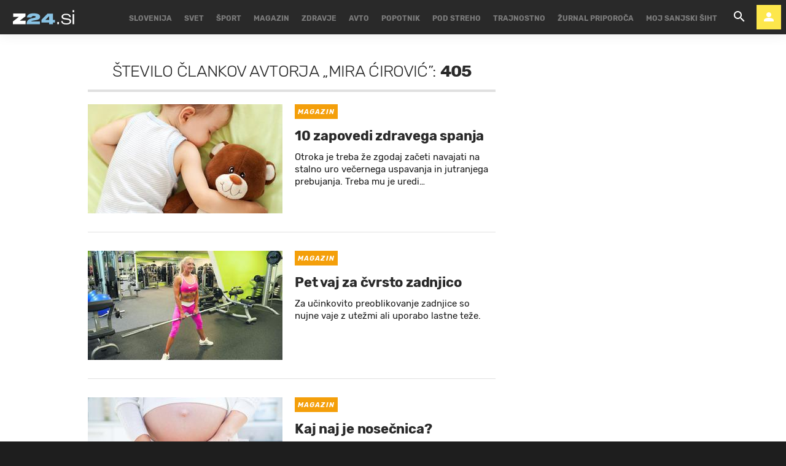

--- FILE ---
content_type: text/html; charset=utf-8
request_url: https://www.zurnal24.si/avtorji/mira-cirovic-1496/?page=3
body_size: 27637
content:
























<!DOCTYPE html>
<html lang="sl" class="no-js">
<head>

    

    
    

    <title>MIRA ĆIROVIĆ - 405 člankov - stran 3 - Žurnal24</title>



    
    
    <link rel="canonical" href="https://www.zurnal24.si/avtorji/mira-cirovic-1496/" />



    

    <meta charset="UTF-8">
    <meta http-equiv="X-UA-Compatible" content="IE=edge,chrome=1">
    <meta content="width=device-width, initial-scale=1.0, maximum-scale=4.0, minimum-scale=1.0, user-scalable=yes" name="viewport">

    <link rel="icon" type="image/x-icon" href="/static/favicon.ico" />
    <link rel="apple-touch-icon" sizes="57x57" href="/static/apple-icon-57x57.png">
    <link rel="apple-touch-icon" sizes="60x60" href="/static/apple-icon-60x60.png">
    <link rel="apple-touch-icon" sizes="72x72" href="/static/apple-icon-72x72.png">
    <link rel="apple-touch-icon" sizes="76x76" href="/static/apple-icon-76x76.png">
    <link rel="apple-touch-icon" sizes="114x114" href="/static/apple-icon-114x114.png">
    <link rel="apple-touch-icon" sizes="120x120" href="/static/apple-icon-120x120.png">
    <link rel="apple-touch-icon" sizes="144x144" href="/static/apple-icon-144x144.png">
    <link rel="apple-touch-icon" sizes="152x152" href="/static/apple-icon-152x152.png">
    <link rel="apple-touch-icon" sizes="180x180" href="/static/apple-icon-180x180.png">
    <link rel="icon" type="image/png" sizes="192x192"  href="/static/android-icon-192x192.png">
    <link rel="icon" type="image/png" sizes="32x32" href="/static/favicon-32x32.png">
    <link rel="icon" type="image/png" sizes="96x96" href="/static/favicon-96x96.png">
    <link rel="icon" type="image/png" sizes="16x16" href="/static/favicon-16x16.png">
    <link rel="manifest" href="/static/manifest.json">

    <!-- Google Verification -->
    <meta name="google-site-verification" content="YJwPSnX97An_oEwbLJs2kYF47UaLiz1AwuQRz2hsJW4" />

    
<!-- GENERAL -->
<script>
    /**
    * Useful when there is need to determine client platform dynamically.
    */
    window.getPlatform = () => {
        let platform = 'mobile';

        if (window.innerWidth >= 1015) {
            platform = 'desktop';
        } else if (window.innerWidth < 1015 && window.innerWidth >= 750) {
            platform = 'tablet';
        }

        return platform;
    }

    /**
    * Returns the current screen size as an object with width and height properties.
    */
    window.getScreenSize = function () {
        return {
            width: window.innerWidth || document.documentElement.clientWidth || document.body.clientWidth,
            height: window.innerHeight || document.documentElement.clientHeight || document.body.clientHeight
        };
    };

    /**
    *  Set a cookie with name, value and expiration days.
    */
    window.setCookie = function ( c_name, value, exdays ) {
        var exdate = new Date();
        exdate.setDate( exdate.getDate() + exdays );
        var c_value = escape(value) + (( exdays === null ) ? '' : '; expires=' + exdate.toUTCString());
        document.cookie = c_name + '=' + c_value + '; path=/';
    }

    /**
    *  Get a cookie by name.
    */
    window.getCookie = function ( c_name ) {
        var c_value = document.cookie;
        var c_start = c_value.indexOf(" " + c_name + '=');

        if (c_start == -1) {
            c_start = c_value.indexOf(c_name + '=');
        }

        if (c_start == -1) {
            c_value = null;
        } else {

            c_start = c_value.indexOf('=', c_start) + 1;
            var c_end = c_value.indexOf(';', c_start);

            if (c_end == -1) {
                c_end = c_value.length;
            }

            c_value = unescape(c_value.substring(c_start,c_end));
        }

        return c_value;
    }
</script>


    
        <!-- no PPID for anonymous -->
    

    
        

<!-- dotmetrics -->
<script>
    /* <![CDATA[ */
    (function() {
        var d=document,
        h=d.getElementsByTagName('head')[0],
        s=d.createElement('script');
        s.type='text/javascript';
        s.async=true;
        s.src=document.location.protocol + '//script.dotmetrics.net/door.js?id=2123';
        h.appendChild(s);
    }());

    /* ]]> */
</script>

<!-- Didomi -->
<script>
    window.didomiConfig = {
        integrations: {
            vendors: {
                gcm: {
                    enable: true
                }
            }
        },
        tagManager: {
            provider: 'gtm'
        },
        user: {
            bots: {
                consentRequired: false,
                types: ['crawlers', 'performance']
        }
        }
    };
</script>
<!-- End Didomi -->

<!-- Global Site Tag (gtag.js) - Google Analytics -->

    

    <script async  src="https://www.googletagmanager.com/gtag/js?id=G-LS5XHQPXPP"></script>
    <script>
        window.dataLayer = window.dataLayer || [];
        function gtag(){dataLayer.push(arguments);}
        gtag('js', new Date());

        

        gtag('config', 'G-LS5XHQPXPP');
    </script>

<!-- End Global Site Tag (gtag.js) - Google Analytics -->

<!-- Google Tag Manager -->

        <script>(function(w,d,s,l,i){w[l]=w[l]||[];w[l].push({'gtm.start':
            new Date().getTime(),event:'gtm.js'});var f=d.getElementsByTagName(s)[0],
            j=d.createElement(s),dl=l!='dataLayer'?'&l='+l:'';j.async=true;j.src=
            '//www.googletagmanager.com/gtm.js?id='+i+dl;f.parentNode.insertBefore(j,f);
        })(window,document,'script','dataLayer','GTM-55R6JTS');
    </script>

<!-- End Google Tag Manager -->

    

    
        <!-- Google Syndication -->
        
        <script async src="https://pagead2.googlesyndication.com/pagead/js/adsbygoogle.js?client=ca-pub-0802346696635373" crossorigin="anonymous"></script>
    

    <!-- Didomi SDK -->
    <script>window.gdprAppliesGlobally=true;(function(){function a(e){if(!window.frames[e]){if(document.body&&document.body.firstChild){var t=document.body;var n=document.createElement("iframe");n.style.display="none";n.name=e;n.title=e;t.insertBefore(n,t.firstChild)}
else{setTimeout(function(){a(e)},5)}}}function e(n,r,o,c,s){function e(e,t,n,a){if(typeof n!=="function"){return}if(!window[r]){window[r]=[]}var i=false;if(s){i=s(e,t,n)}if(!i){window[r].push({command:e,parameter:t,callback:n,version:a})}}e.stub=true;function t(a){if(!window[n]||window[n].stub!==true){return}if(!a.data){return}
var i=typeof a.data==="string";var e;try{e=i?JSON.parse(a.data):a.data}catch(t){return}if(e[o]){var r=e[o];window[n](r.command,r.parameter,function(e,t){var n={};n[c]={returnValue:e,success:t,callId:r.callId};a.source.postMessage(i?JSON.stringify(n):n,"*")},r.version)}}
if(typeof window[n]!=="function"){window[n]=e;if(window.addEventListener){window.addEventListener("message",t,false)}else{window.attachEvent("onmessage",t)}}}e("__tcfapi","__tcfapiBuffer","__tcfapiCall","__tcfapiReturn");a("__tcfapiLocator");(function(e){
  var t=document.createElement("script");t.id="spcloader";t.async=true;t.src="https://sdk.privacy-center.org/"+e+"/loader.js?target="+document.location.hostname;t.charset="utf-8";var n=document.getElementsByTagName("script")[0];n.parentNode.insertBefore(t,n)})("4e688826-6316-4f05-8d32-a4090009313f")})();</script>


    

<meta property="fb:pages" content="135419383441" />

    <link rel="preload" href="/static/fonts/Rubik-Light.woff2" as="font" type="font/woff2" crossorigin>
    <link rel="preload" href="/static/fonts/Rubik-Regular.woff2" as="font" type="font/woff2" crossorigin>
    <link rel="preload" href="/static/fonts/Rubik-Italic.woff2" as="font" type="font/woff2" crossorigin>
    <link rel="preload" href="/static/fonts/Rubik-Medium.woff2" as="font" type="font/woff2" crossorigin>
    <link rel="preload" href="/static/fonts/Rubik-Bold.woff2" as="font" type="font/woff2" crossorigin>
    <link rel="preload" href="/static/fonts/Rubik-BoldItalic.woff2" as="font" type="font/woff2" crossorigin>

    <link rel="preconnect" href="https://fonts.googleapis.com">
    <link rel="preconnect" href="https://fonts.gstatic.com" crossorigin>
    <link href="https://fonts.googleapis.com/css?family=Open+Sans:300i,400,400i&amp;subset=latin-ext&amp;display=swap" rel="stylesheet">

    





<link rel="stylesheet" href="/static/css/grid.css">

    
    



<link rel="stylesheet" href="/static/css/normalize.min.css">


    
        
            <!-- "base" stylesheet -->
            
            
                <link rel="stylesheet" href="/static/build/base.8073495a83606c4dfb43.css">
            
        
            <!-- "header" stylesheet -->
            
            
                <link rel="stylesheet" href="/static/build/header.bf9765c7b21002f4d07e.css">
            
        
            <!-- "navigation" stylesheet -->
            
            
                <link rel="stylesheet" href="/static/build/navigation.e15bbf2dde143018338f.css">
            
        
            <!-- "card10" stylesheet -->
            
            
                <link rel="stylesheet" href="/static/build/card10.2b3fabde3a6d576eedb7.css">
            
        
    




    
    

    <script src="https://ajax.googleapis.com/ajax/libs/jquery/2.1.3/jquery.min.js"></script>
    <script>
        if (typeof window.document.createElement('div').style.webkitLineClamp !== 'undefined') {
          document.querySelector('html').classList.add('webkitlineclamp');
        }
    </script>

    
    

    <!-- Google Subscribe - custom stuff -->
    
    <script id="gsubscribePlansScript" type="application/json">{"PREMIUM": "SWGPD.6870-5576-2081-53935", "NO_ADS": "SWGPD.2542-8011-3576-97087"}</script>
    <script id="gsubscribePublicationIdScript" type="application/json">"CAoiEH22IBCjmiv_OQnwG3x9Xvk"</script>
    
    <script>
        window.googleSubscribePlans = JSON.parse(document.getElementById("gsubscribePlansScript").textContent);
        window.googlePublicationId = JSON.parse(document.getElementById("gsubscribePublicationIdScript").textContent);

        window.showGoogleSubscribeOffer = offerKey => {
            if (window.googleSubscription) {
                window.googleSubscription.subscribe(window.googleSubscribePlans[offerKey]);
            } else {
                console.error("[Google Subscribe] `window.googleSubscription` is not found, are Google Subscriptions initialized?")
            }
        };
    </script>
    
        <script async subscriptions-control="manual" src="https://news.google.com/swg/js/v1/swg.js"></script>
        <script>
            (self.SWG = self.SWG || []).push(subscriptions => {
                subscriptions.configure({ paySwgVersion: '2' });
                subscriptions.init(window.googlePublicationId);

                subscriptions.start()

                window.googleSubscription = subscriptions;
            });
        </script>
    

    
    

    
        <!-- LiveNetLive -->
        



<script data-cfasync="false" type='text/javascript' data-enabled-livenetlife-script="True" >
var scriptDataset = document.currentScript.dataset;
var isLivenetlifeScriptEnabled = scriptDataset.enabledLivenetlifeScript.toLowerCase() === "true";
var shouldTriggerScript = isLivenetlifeScriptEnabled || window.location.search.indexOf("lnl=true") > -1;

if (shouldTriggerScript) {
    (function ()
    { var lnl = document.createElement('script'); lnl.type = 'text/javascript'; lnl.async = true; lnl.src = (document.location.protocol == 'https:' ? 'https:' : 'http:') + '//bin.livenetlife.com/?CodeId=beffe6ff-77d7-403a-8473-fd95201aa1e5&LNLReferer=' + encodeURIComponent(window.location.href) + '&cb=' + Math.random ().toString().substring(2); lnl.id = 'LiveNetLife'; var s = document.getElementsByTagName('script')[0]; s.parentNode.insertBefore(lnl, s); }
    )();
} else {
    console.info("[LiveNetLife] The Script is disabled!")
}
</script>

    

    

    
        
            <!-- DeFractal -->
            
            



    <!-- defractal disabled -->


        
    
    
    
        
            <!-- OCM -->
            

            
                <script src="//cdn.orangeclickmedia.com/tech/zurnal24.si/ocm.js" async="async"></script>
            
        
    
    
    
        
    





<!--
       _
__   _(_) _____      ___
\ \ / / |/ _ \ \ /\ / (_) Tags - tags
 \ V /| |  __/\ V  V / _
  \_/ |_|\___| \_/\_/ (_)

-->

<script type="text/javascript">
    var googletag = googletag || {};
    googletag.cmd = googletag.cmd || [];
</script>




<script>
    /**
    * Function to create and insert Google Ad script tag
    */
    window.googleAdCreateScript = () => {
        const googleAdScript = document.createElement('script');
        googleAdScript.type = 'didomi/javascript';
        googleAdScript.dataset.vendor = 'didomi:google';
        googleAdScript.async = true;
        
        const useSSL = 'https:' == document.location.protocol;
        googleAdScript.src = (useSSL ? 'https:' : 'http:') + '//securepubads.g.doubleclick.net/tag/js/gpt.js';
        
        const node = document.getElementsByTagName('script')[0];
        node.parentNode.insertBefore(googleAdScript, node);
    }

    /**
    * Get resolution target if suffix is provided, based on screen width,
    * otherwise returns empty array
    */
    window.getResolutionTarget = suffix => {
        const target = [];
        const screenSize = window.getScreenSize();
            
        if (suffix) {
            let width;
            let height;

            switch (true) {

                case screenSize.width >= 1024 && screenSize.width < 1280:
                    width = 1024;
                    height = 768;
                    break;

                case screenSize.width >= 1280 && screenSize.width < 1366:
                    width = 1280;
                    height = 1024;
                    break;

                case screenSize.width >= 1366 && screenSize.width < 1370:
                    width = 1366;
                    height = 768;
                    break;

                case screenSize.width >= 1370 && screenSize.width < 1440:
                    width = 1370;
                    height = 768;
                    break;

                case screenSize.width >= 1440 && screenSize.width < 1600:
                    width = 1440;
                    height = 900;
                    break;

                case screenSize.width >= 1600 && screenSize.width < 1920:
                    width = 1600;
                    height = 1050;
                    break;

                case screenSize.width >= 1920:
                    width = 1920;
                    height = 1080;
                    break;
            }

            if (width && height) target.push(`${width}x${height}_${suffix}`);
        }

        return target;
    };
</script>
<script data-enabled-ocm="True">
    const enabledOcm = document.currentScript.dataset.enabledOcm === "True";

    if (window.getCookie ('CC__oglasevalski_piskotki__') != 0) {;
        window.googleAdCreateScript();

        
            googletag.cmd.push(function() {

                var dfp_slots = [];

                
                    
                        
                        
                            dfp_slots[1] = googletag.defineOutOfPageSlot('/91303419/Zurnal_Skin', 'divAIO1'); if(dfp_slots[1]) dfp_slots[1].addService(googletag.companionAds()).addService(googletag.pubads()).setTargeting('position', 'aio1');

                        
                    
                
                    
                        
                        
                            dfp_slots[2] = googletag.defineOutOfPageSlot('/91303419/Zurnal_Floater', 'divAIO2'); if(dfp_slots[2]) dfp_slots[2].addService(googletag.companionAds()).addService(googletag.pubads()).setTargeting('position', 'aio2');

                        
                    
                
                    
                        var mapping3 = googletag.sizeMapping()
                            .addSize([750, 400], [[300, 600], [300, 250]])
                            .addSize([1050, 400], [[300, 600], [300, 250]])
                            .addSize([320, 400], [[320, 50], [300, 250], [300, 100], [320, 100]])
                            .build();
                        
                        
                            dfp_slots[3] = googletag.defineSlot('/91303419/Zurnal_Halfpage_1', [300, 600], 'divHalfpage1').defineSizeMapping(mapping3).addService(googletag.pubads()).setTargeting('position', 'halfpage');

                        
                    
                
                    
                        
                        
                            dfp_slots[4] = googletag.defineOutOfPageSlot('/91303419/Zurnal_AIO_3', 'divAIO3'); if(dfp_slots[4]) dfp_slots[4].addService(googletag.companionAds()).addService(googletag.pubads()).setTargeting('position', 'aio3');

                        
                    
                
                    
                        var mapping5 = googletag.sizeMapping()
                            .addSize([750, 400], [728, 90])
                            .addSize([320, 400], [[300, 100], [320, 100]])
                            .build();
                        
                        
                            dfp_slots[5] = googletag.defineSlot('/91303419/Zurnal_Sticky_Footer', [728, 90], 'divStickyFooter').defineSizeMapping(mapping5).addService(googletag.pubads()).setTargeting('position', 'sticky');

                        
                    
                
                    
                        
                        
                            dfp_slots[6] = googletag.defineOutOfPageSlot('/91303419/Zurnal_AIO_4', 'divAIO4'); if(dfp_slots[6]) dfp_slots[6].addService(googletag.companionAds()).addService(googletag.pubads()).setTargeting('position', 'aio4');

                        
                    
                
                    
                        
                        
                            dfp_slots[7] = googletag.defineOutOfPageSlot('/91303419/Zurnal_AIO_5', 'divAIO5'); if(dfp_slots[7]) dfp_slots[7].addService(googletag.companionAds()).addService(googletag.pubads()).setTargeting('position', 'aio5');

                        
                    
                
                    
                        
                        
                            dfp_slots[8] = googletag.defineOutOfPageSlot('/91303419/Zurnal_AIO_6', googletag.enums.OutOfPageFormat.INTERSTITIAL); if(dfp_slots[8]) dfp_slots[8].addService(googletag.companionAds()).addService(googletag.pubads()).setTargeting('position', 'aio6');

                        
                    
                

                googletag.pubads().setTargeting('platform', window.getPlatform()).setTargeting('cont_type', 'tags').setTargeting('section', 'keywords');

                

                var minRes = window.getResolutionTarget('min');

                if (minRes){
                    googletag.pubads().setTargeting('res_min', minRes);
                }
                
                var activeHomepage = window.getCookie('activeHeader');
                googletag.pubads().setTargeting('sub_site', activeHomepage);

                // OCM script requires setCentering and disable of initial load
                if (enabledOcm) googletag.pubads().setCentering(true);
                
                googletag.pubads().enableSingleRequest();
                
                if (enabledOcm) googletag.pubads().disableInitialLoad();

                

                googletag.enableServices();
            });
        
    };
</script>




     

    
        <script  src="https://imasdk.googleapis.com/js/sdkloader/ima3.js"></script>
    

    
        
        
    

    
        
        
            

<script>
    (function(a,g,b,c){a[c]=a[c]||function(){
        "undefined"!==typeof a.ipromNS&&a.ipromNS.execute?a.ipromNS.execute(arguments):(a[c].q=a[c].q||[]).push(arguments)};
        var k=function(){var b=g.getElementsByTagName("script")[0];return function h(f){var e=f.shift();a[c]("setConfig",{server:e});
            var d=document.createElement("script");0<f.length&&(d.onerror=function(){a[c]("setConfig",{blocked:!0});h(f)});
            d.src="https://cdn.iprom.net/ipromNS.js";d.async=!0;d.defer=!0;b.parentNode.insertBefore(d,b)}}(),e=b;"string"===typeof b&&(e=[b]);k(e)
    })(window, document,[ "iprom.net"],"_ipromNS");

    _ipromNS('init', {
        sitePath: ['ez24','ros'],  /*second value of sitePath array is equal to SID*/
        tcf2: true
    });
</script>

        
    

    
<!-- Google Analytics Outbund Links -->
<script>
    /**
    * Function that registers a click on an outbound link in Analytics.
    * This function takes a valid URL string as an argument, and uses that URL string
    * as the event label. Setting the transport method to 'beacon' lets the hit be sent
    * using 'navigator.sendBeacon' in browser that support it.
    */
    var getOutboundLink = function(url, targetBlank) {
        
        var params = {
            'event_category': 'outbound',
            'event_label': url,
            'transport_type': 'beacon',
        }

        if (!targetBlank) {
            params.event_callback = function() { 
                document.location = url; 
            }
        }
        
        gtag('event', 'click', params);

        return targetBlank
    }
</script>
<!-- End Google Analytics Outbund Links -->


    
        
        
            <!-- Google AntiAdblock -->
            <script async src="https://contributor.google.com/scripts/2252a43663da5c8/loader.js"></script>
<script>
    (function(){'use strict';var g=function(a){var b=0;return function(){return b<a.length?{done:!1,value:a[b++]}:{done:!0}}},l=this||self,aa=/^[\w+/_-]+[=]{0,2}$/,m=null,p=function(){},q=function(a){var b=typeof a;if("object"==b)if(a){if(a instanceof Array)return"array";if(a instanceof Object)return b;var c=Object.prototype.toString.call(a);if("[object Window]"==c)return"object";if("[object Array]"==c||"number"==typeof a.length&&"undefined"!=typeof a.splice&&"undefined"!=typeof a.propertyIsEnumerable&&!a.propertyIsEnumerable("splice"))return"array";
    if("[object Function]"==c||"undefined"!=typeof a.call&&"undefined"!=typeof a.propertyIsEnumerable&&!a.propertyIsEnumerable("call"))return"function"}else return"null";else if("function"==b&&"undefined"==typeof a.call)return"object";return b},r=Date.now||function(){return+new Date},t=function(a,b){function c(){}c.prototype=b.prototype;a.prototype=new c;a.prototype.constructor=a};var ba=function(a,b){Object.defineProperty(l,a,{configurable:!1,get:function(){return b},set:p})};var x=function(a,b){this.b=a===v&&b||"";this.a=w},w={},v={};var ca=function(a,b){a.src=b instanceof x&&b.constructor===x&&b.a===w?b.b:"type_error:TrustedResourceUrl";if(null===m)b:{b=l.document;if((b=b.querySelector&&b.querySelector("script[nonce]"))&&(b=b.nonce||b.getAttribute("nonce"))&&aa.test(b)){m=b;break b}m=""}b=m;b&&a.setAttribute("nonce",b)};var y=function(){return Math.floor(2147483648*Math.random()).toString(36)+Math.abs(Math.floor(2147483648*Math.random())^r()).toString(36)};var z=function(a,b){b=String(b);"application/xhtml+xml"===a.contentType&&(b=b.toLowerCase());return a.createElement(b)},A=function(a){this.a=a||l.document||document};A.prototype.appendChild=function(a,b){a.appendChild(b)};var B=function(a,b,c,d,e,f){try{var k=a.a,h=z(a.a,"SCRIPT");h.async=!0;ca(h,b);k.head.appendChild(h);h.addEventListener("load",function(){e();d&&k.head.removeChild(h)});h.addEventListener("error",function(){0<c?B(a,b,c-1,d,e,f):(d&&k.head.removeChild(h),f())})}catch(n){f()}};var da=l.atob("aHR0cHM6Ly93d3cuZ3N0YXRpYy5jb20vaW1hZ2VzL2ljb25zL21hdGVyaWFsL3N5c3RlbS8xeC93YXJuaW5nX2FtYmVyXzI0ZHAucG5n"),ea=l.atob("WW91IGFyZSBzZWVpbmcgdGhpcyBtZXNzYWdlIGJlY2F1c2UgYWQgb3Igc2NyaXB0IGJsb2NraW5nIHNvZnR3YXJlIGlzIGludGVyZmVyaW5nIHdpdGggdGhpcyBwYWdlLg=="),fa=l.atob("RGlzYWJsZSBhbnkgYWQgb3Igc2NyaXB0IGJsb2NraW5nIHNvZnR3YXJlLCB0aGVuIHJlbG9hZCB0aGlzIHBhZ2Uu"),ha=function(a,b,c){this.b=a;this.f=new A(this.b);this.a=null;this.c=[];this.g=!1;this.i=b;this.h=c},E=function(a){if(a.b.body&&!a.g){var b=
    function(){C(a);l.setTimeout(function(){return D(a,3)},50)};B(a.f,a.i,2,!0,function(){l[a.h]||b()},b);a.g=!0}},C=function(a){for(var b=F(1,5),c=0;c<b;c++){var d=G(a);a.b.body.appendChild(d);a.c.push(d)}b=G(a);b.style.bottom="0";b.style.left="0";b.style.position="fixed";b.style.width=F(100,110).toString()+"%";b.style.zIndex=F(2147483544,2147483644).toString();b.style["background-color"]=H(249,259,242,252,219,229);b.style["box-shadow"]="0 0 12px #888";b.style.color=H(0,10,0,10,0,10);b.style.display=
    "flex";b.style["justify-content"]="center";b.style["font-family"]="Roboto, Arial";c=G(a);c.style.width=F(80,85).toString()+"%";c.style.maxWidth=F(750,775).toString()+"px";c.style.margin="24px";c.style.display="flex";c.style["align-items"]="flex-start";c.style["justify-content"]="center";d=z(a.f.a,"IMG");d.className=y();d.src=da;d.style.height="24px";d.style.width="24px";d.style["padding-right"]="16px";var e=G(a),f=G(a);f.style["font-weight"]="bold";f.textContent=ea;var k=G(a);k.textContent=fa;I(a,
    e,f);I(a,e,k);I(a,c,d);I(a,c,e);I(a,b,c);a.a=b;a.b.body.appendChild(a.a);b=F(1,5);for(c=0;c<b;c++)d=G(a),a.b.body.appendChild(d),a.c.push(d)},I=function(a,b,c){for(var d=F(1,5),e=0;e<d;e++){var f=G(a);b.appendChild(f)}b.appendChild(c);c=F(1,5);for(d=0;d<c;d++)e=G(a),b.appendChild(e)},F=function(a,b){return Math.floor(a+Math.random()*(b-a))},H=function(a,b,c,d,e,f){return"rgb("+F(Math.max(a,0),Math.min(b,255)).toString()+","+F(Math.max(c,0),Math.min(d,255)).toString()+","+F(Math.max(e,0),Math.min(f,
    255)).toString()+")"},G=function(a){a=z(a.f.a,"DIV");a.className=y();return a},D=function(a,b){0>=b||null!=a.a&&0!=a.a.offsetHeight&&0!=a.a.offsetWidth||(ia(a),C(a),l.setTimeout(function(){return D(a,b-1)},50))},ia=function(a){var b=a.c;var c="undefined"!=typeof Symbol&&Symbol.iterator&&b[Symbol.iterator];b=c?c.call(b):{next:g(b)};for(c=b.next();!c.done;c=b.next())(c=c.value)&&c.parentNode&&c.parentNode.removeChild(c);a.c=[];(b=a.a)&&b.parentNode&&b.parentNode.removeChild(b);a.a=null};var ka=function(a,b,c,d,e){var f=ja(c),k=function(n){n.appendChild(f);l.setTimeout(function(){f?(0!==f.offsetHeight&&0!==f.offsetWidth?b():a(),f.parentNode&&f.parentNode.removeChild(f)):a()},d)},h=function(n){document.body?k(document.body):0<n?l.setTimeout(function(){h(n-1)},e):b()};h(3)},ja=function(a){var b=document.createElement("div");b.className=a;b.style.width="1px";b.style.height="1px";b.style.position="absolute";b.style.left="-10000px";b.style.top="-10000px";b.style.zIndex="-10000";return b};var J={},K=null;var L=function(){},M="function"==typeof Uint8Array,N=function(a,b){a.b=null;b||(b=[]);a.j=void 0;a.f=-1;a.a=b;a:{if(b=a.a.length){--b;var c=a.a[b];if(!(null===c||"object"!=typeof c||"array"==q(c)||M&&c instanceof Uint8Array)){a.g=b-a.f;a.c=c;break a}}a.g=Number.MAX_VALUE}a.i={}},O=[],P=function(a,b){if(b<a.g){b+=a.f;var c=a.a[b];return c===O?a.a[b]=[]:c}if(a.c)return c=a.c[b],c===O?a.c[b]=[]:c},Q=function(a,b,c){if(b<a.g)a.a[b+a.f]=c;else{var d=a.g+a.f;a.a[d]||(a.c=a.a[d]={});a.c[b]=c}return a},S=
    function(a,b){var c=R;a.b||(a.b={});if(!a.b[b]){var d=P(a,b);d&&(a.b[b]=new c(d))}return a.b[b]};
    L.prototype.h=M?function(){var a=Uint8Array.prototype.toJSON;Uint8Array.prototype.toJSON=function(){var b;void 0===b&&(b=0);if(!K){K={};for(var c="ABCDEFGHIJKLMNOPQRSTUVWXYZabcdefghijklmnopqrstuvwxyz0123456789".split(""),d=["+/=","+/","-_=","-_.","-_"],e=0;5>e;e++){var f=c.concat(d[e].split(""));J[e]=f;for(var k=0;k<f.length;k++){var h=f[k];void 0===K[h]&&(K[h]=k)}}}b=J[b];c=[];for(d=0;d<this.length;d+=3){var n=this[d],u=(e=d+1<this.length)?this[d+1]:0;h=(f=d+2<this.length)?this[d+2]:0;k=n>>2;n=(n&
    3)<<4|u>>4;u=(u&15)<<2|h>>6;h&=63;f||(h=64,e||(u=64));c.push(b[k],b[n],b[u]||"",b[h]||"")}return c.join("")};try{return JSON.stringify(this.a&&this.a,T)}finally{Uint8Array.prototype.toJSON=a}}:function(){return JSON.stringify(this.a&&this.a,T)};var T=function(a,b){return"number"!=typeof b||!isNaN(b)&&Infinity!==b&&-Infinity!==b?b:String(b)};L.prototype.toString=function(){return this.a.toString()};var R=function(a){N(this,a)};t(R,L);var U=function(a){N(this,a)};t(U,L);var la=function(a,b){this.c=new A(a);var c=S(b,5);c=new x(v,P(c,4)||"");this.b=new ha(a,c,P(b,4));this.a=b},ma=function(a,b,c,d){b=new R(b?JSON.parse(b):null);b=new x(v,P(b,4)||"");B(a.c,b,3,!1,c,function(){ka(function(){E(a.b);d(!1)},function(){d(!0)},P(a.a,2),P(a.a,3),P(a.a,1))})};var na=function(a,b){V(a,"internal_api_load_with_sb",function(c,d,e){ma(b,c,d,e)});V(a,"internal_api_sb",function(){E(b.b)})},V=function(a,b,c){a=l.btoa(a+b);ba(a,c)},W=function(a,b,c){for(var d=[],e=2;e<arguments.length;++e)d[e-2]=arguments[e];e=l.btoa(a+b);e=l[e];if("function"==q(e))e.apply(null,d);else throw Error("API not exported.");};var X=function(a){N(this,a)};t(X,L);var Y=function(a){var b=this.h=l.document;var c=new U;var d=P(a,3);c=Q(c,1,d);d=P(a,12);c=Q(c,2,d);d=P(a,5);c=Q(c,3,d);d=P(a,10);c=Q(c,4,d);d=S(a,11);c.b||(c.b={});var e=d?d.a:d;c.b[5]=d;c=Q(c,5,e);this.g=new la(b,c);this.a=P(a,1);this.f=S(a,2);this.c=!1;this.b=a};Y.prototype.start=function(){try{oa(),na(this.a,this.g),l.googlefc=l.googlefc||{},"callbackQueue"in l.googlefc||(l.googlefc.callbackQueue=[]),pa(this)}catch(a){W(this.a,"internal_api_sb")}};
    var oa=function(){var a=function(){if(!l.frames.googlefcPresent)if(document.body){var b=document.createElement("iframe");b.style.display="none";b.style.width="0px";b.style.height="0px";b.style.border="none";b.style.zIndex="-1000";b.style.left="-1000px";b.style.top="-1000px";b.name="googlefcPresent";document.body.appendChild(b)}else l.setTimeout(a,5)};a()},pa=function(a){var b=r();W(a.a,"internal_api_load_with_sb",a.f.h(),function(){var c;var d=a.a,e=l[l.btoa(d+"cached_js")];if(e){e=l.atob(e);e=parseInt(e,
    10);d=l.btoa(d+"cached_js").split(".");var f=l;d[0]in f||"undefined"==typeof f.execScript||f.execScript("var "+d[0]);for(;d.length&&(c=d.shift());)d.length?f[c]&&f[c]!==Object.prototype[c]?f=f[c]:f=f[c]={}:f[c]=null;c=Math.abs(b-e);c=1728E5>c?0:c}else c=-1;0!=c&&(W(a.a,"internal_api_sb"),Z(a,P(a.b,9)))},function(c){c?Z(a,P(a.b,7)):Z(a,P(a.b,8))})},Z=function(a,b){a.c||(a.c=!0,a=new l.XMLHttpRequest,a.open("GET",b,!0),a.send())};(function(a,b){l[a]=function(c){for(var d=[],e=0;e<arguments.length;++e)d[e-0]=arguments[e];l[a]=p;b.apply(null,d)}})("__475an521in8a__",function(a){"function"==typeof l.atob&&(a=l.atob(a),a=new X(a?JSON.parse(a):null),(new Y(a)).start())});}).call(this);
    
    window.__475an521in8a__("[base64]/YWJcdTAwM2QxIiwiaHR0cHM6Ly9mdW5kaW5nY2hvaWNlc21lc3NhZ2VzLmdvb2dsZS5jb20vbC9BR1NLV3hVYXBSOXNFZWd2QW96OHhTelkwRnUxVzhFREtFWjJ5bjZLQzk5YnFOeGFGbkNxc0lQNW9RYlVfS1RIeXN2aW9UY3A2cktzT21zR0JyS3RQWm9cdTAwM2Q/[base64]/dXNxcFx1MDAzZENBWSJdCiwiZGl2LWdwdC1hZCJdCg==");
</script>
        
    

    <script charset="UTF-8" src="https://s-eu-1.pushpushgo.com/js/5e95b01b5a985522b24256c0.js" async="async"></script>


    
        
        
            <!-- GetInteractive is disabled!-->
        
    

    
    
        <script async id="ebx" src="//applets.ebxcdn.com/ebx.js"></script>
    

    <meta name="ahrefs-site-verification" content="bd0280c483a8ac9cf2ed6f139e25467b1f3c2086b65f0f85b6afa334efd30c76">
</head>



<body class="authors_page" style="" data-bodyextrainfo="" data-didomi-disabled="None">

    
    
        
            <script src="/static/build/common.3d5f76374f4ff3fe8bb6.js" ></script>
        
        
    




    
        
            <!-- "login" stylesheet -->
            
            
                <link rel="preload" href="/static/build/login.ba5242c0a87f3208b72e.css" as="style" onload="this.onload=null;this.rel='stylesheet'">
                <noscript><link rel="stylesheet" href="/static/build/login.ba5242c0a87f3208b72e.css"></noscript>
            
        
            <!-- "buttons" stylesheet -->
            
            
                <link rel="preload" href="/static/build/buttons.bd87f767bd0cb09403f8.css" as="style" onload="this.onload=null;this.rel='stylesheet'">
                <noscript><link rel="stylesheet" href="/static/build/buttons.bd87f767bd0cb09403f8.css"></noscript>
            
        
            <!-- "pagination" stylesheet -->
            
            
                <link rel="preload" href="/static/build/pagination.495b34041523f59378b2.css" as="style" onload="this.onload=null;this.rel='stylesheet'">
                <noscript><link rel="stylesheet" href="/static/build/pagination.495b34041523f59378b2.css"></noscript>
            
        
            <!-- "footer" stylesheet -->
            
            
                <link rel="preload" href="/static/build/footer.3b941efb78e16168aa20.css" as="style" onload="this.onload=null;this.rel='stylesheet'">
                <noscript><link rel="stylesheet" href="/static/build/footer.3b941efb78e16168aa20.css"></noscript>
            
        
    




        

        <script src="/static/js/ad_widget_articles.js?bust=20231011"></script>
    

    
        <div id="divAIO2" class="banner_placeholder">
    <script>
        googletag.cmd.push(function() { googletag.display('divAIO2'); });
    </script>
</div>

    

    


    
<!-- Google Tag Manager (noscript) -->
 
    <noscript>
        <iframe src="https://www.googletagmanager.com/ns.html?id=GTM-55R6JTS"
    height="0" width="0" style="display:none;visibility:hidden"></iframe>
    </noscript>

<!-- End Google Tag Manager (noscript) -->


    
    

    
    <div class="body_wrap">

        <div class="body_inner_wrap">
            
            <div class="header_wrapper">
                
                    
                    
                    
                        












<div class="header__wrap">

    <div class="ntfs__flyout">
        
            






<div class="ntfs js_ntfs">

    <div class="ntfs__header ntfs__header--unlogged">

        <a href="/users/prijava" class="btn btn--dark js_loginPlease">Prijava</a>

        <a href="/accounts/facebook/login/" class="btn btn--fb_blue">
            Facebook prijava
        </a>

        <!-- Google Sign In -->
<script src="//accounts.google.com/gsi/client" async></script>

<div class="google_sign_in_wrap in-dropdown">

    <div id="g_id_onload"
        data-client_id="583670613583-hr1nfgi10plumqgfebn8320fv9h8asnv.apps.googleusercontent.com"
        data-login_uri="https://www.zurnal24.si/accounts/google/login/token/"
        data-context="signin"
        data-ux_mode="popup"
        data-auto_select="true"
        data-itp_support="true">
    </div>
    
    <div class="g_id_signin"
        data-type="standard"
        data-shape="rectangular"
        data-theme="outline"
        data-text="signin_with"
        data-size="large"
        data-logo_alignment="left"
    >
    </div>
</div>
<!-- End Google Sign In -->


        <div class="ntfs__header_close js_ntfsClose">
            <i class="icon icon-close"></i>
        </div>

    </div>

    
</div>

        
    </div>

    <header class="header cf">
        
        
        <div class="header__wrapper js_headerWrapper ">
            
                <a class="header__logo header__logo--homepage js_header-logo-default header__logo_main"
                    href="/"
                    title="zurnal24.si"
                >
                    <span class="header__logo_heading">
                        <svg id="logo-zurnal24.si" class="header__logo_img header__logo_img--big" xmlns="http://www.w3.org/2000/svg" viewBox="0 0 214 25">
  <defs>
    <style>
      .zu-1 {
        fill: #89c3e4;
      }

      .zu-2 {
        fill: #fff;
      }
    </style>
  </defs>
  <title>logo-zurnal24.si-full</title>
  <g id="colorize--full">
    <path class="zu-1" d="M159.939,16.97656,169.96143,6.6543h8.97266V17.15186h3.22461v4.19873h-3.22461V24h-6.248V21.35059H159.939ZM172.686,10.853l-6.34863,6.29883H172.686Z"/>
    <path class="zu-1" d="M149.186,13.30273q1.35059-.26294,1.34961-1.34961c0-1-1.22461-1.3999-2.84863-1.3999-1.90039,0-3.82422.1748-4.02441,2.42432h-7.498c.5-5.97363,6.27344-6.77344,10.67188-6.77344,5.69922,0,11.04785,1,11.04785,5.84863,0,3.29932-3.39941,4.624-5.89844,5.09912l-6.27344,1.17432c-1.5.27539-2.2998.6499-2.72461,1.32471h14.52148V24H135.56494c.125-6.69824,4.34863-8.64795,8.49707-9.59766Z"/>
  </g>
  <g id="white">
    <path class="zu-2" d="M211.43018,1h2.36816V4.48145h-2.36816Zm0,6.36133h2.36816L213.83057,24H211.4624Z"/>
    <path class="zu-2" d="M206.08545,12.28906c-.6084-2.688-2.27148-3.45605-5.72754-3.45605-2.46387,0-4.7998.54395-4.7998,2.84766,0,1.69629,1.15234,2.08008,6.17578,2.752,5.08789.67188,7.19922,1.56787,7.19922,4.7998,0,3.32764-2.65527,5.2793-7.90332,5.2793-5.2793,0-8.415-1.72754-8.415-5.72754h2.17578c.416,2.78418,1.9834,3.74414,6.23926,3.74414,3.2959,0,5.53516-.67236,5.53516-3.168,0-1.63184-1.18359-2.3999-6.36719-2.91162-5.18359-.51221-7.00781-1.728-7.00781-4.67188,0-2.87988,2.33594-4.92773,7.168-4.92773,5.376,0,7.64746,1.95215,7.90332,5.43994Z"/>
    <path class="zu-2" d="M186.05322,20.48047h2.752L188.8374,24h-2.752Z"/>
    <path class="zu-2" d="M124.895,0h7.999V24h-7.999Z"/>
    <path class="zu-2" d="M97.18262,11.80908c.48-2.43213,1.43994-3.87207,3.45557-4.7998,1.95215-.896,4.832-1.21582,9.08789-1.21582,8.15918,0,11.39063,1.82373,11.39063,7.03955v8.44727A4.61169,4.61169,0,0,0,121.853,24h-8.19141a6.95843,6.95843,0,0,1-.28809-1.728c-1.792,1.66406-4.51172,2.43213-8.76758,2.43213-5.37549,0-8.76709-1.43994-8.76709-5.91992,0-3.19971,2.27148-5.24756,8.19189-5.50342l6.751-.31982c1.63184-.09619,2.14355-.44824,2.14355-1.43994,0-1.15186-1.40723-1.6958-3.71094-1.6958-1.792,0-3.67969.2876-4.03223,1.98389Zm15.93506,4.22363c-1.376.2876-3.61523.48-6.46387.73584-1.50391.12793-2.17578.60791-2.17578,1.728,0,1.24756.96,1.98389,2.97656,1.98389,2.6875,0,5.66309-.67236,5.66309-3.68018Z"/>
    <path class="zu-2" d="M70.43115,6.49707h7.74316V8.67334h.064c.86426-1.12012,3.35986-2.65625,7.23193-2.65625,4.41553,0,7.74316,1.98389,7.74316,6.84766V24H85.21387V14.94482c0-2.208-1.15186-3.168-3.07178-3.168-2.14355,0-3.71143,1.248-3.71143,4.15967V24H70.43115Z"/>
    <path class="zu-2" d="M50.27148,6.49707h7.74316V9.85693h.06445a9.04478,9.04478,0,0,1,7.45508-3.83984,18.04081,18.04081,0,0,1,2.624.19238V13.377a15.79855,15.79855,0,0,0-4-.64014c-2.84766,0-5.88721.96-5.88721,4.70361V24H50.27148Z"/>
    <path class="zu-2" d="M46.43018,24H38.687V22.04834h-.064c-.86426,1.11963-3.35986,2.65576-7.23193,2.65576-4.41553,0-7.74316-1.98389-7.74316-6.84766V6.49707h7.99951v9.2793c0,2.208,1.15186,3.168,3.07178,3.168,2.52783,0,3.71143-1.53564,3.71143-4.19189V6.49707h7.99951Z"/>
    <path class="zu-2" d="M0,19.58447,9.88721,11.937v-.064H.57617v-5.376h20.0625V11.105l-9.37549,7.26318v.06445h9.66357V24H0Z"/>
  </g>
</svg>
                        <svg id="logo-zurnal24.si-reduced" class="header__logo_img header__logo_img--small" xmlns="http://www.w3.org/2000/svg" viewBox="0 0 101 25">
  <defs>
    <style>
      .zu-1 {
        fill: #89c3e4;
      }

      .zu-2 {
        fill: #fff;
      }
    </style>
  </defs>
  <title>logo-zurnal24.si-reduced</title>
  <g id="colorize--reduced">
    <path class="zu-1" d="M46.85254,16.97656,56.875,6.6543h8.97363V17.15186h3.22363v4.19873H65.84863V24h-6.249V21.35059H46.85254ZM59.59961,10.853,53.251,17.15186h6.34863Z"/>
    <path class="zu-1" d="M36.09961,13.30273q1.35059-.26294,1.34961-1.34961c0-1-1.22461-1.3999-2.84863-1.3999-1.89941,0-3.82422.1748-4.02441,2.42432h-7.498c.5-5.97314,6.27344-6.77295,10.67285-6.77295,5.69824,0,11.04688.99951,11.04688,5.84814,0,3.29932-3.39941,4.624-5.89844,5.09912L32.626,18.32617c-1.5.2749-2.2998.6499-2.72461,1.32471H44.42285V24H22.47852c.125-6.69824,4.34863-8.64795,8.498-9.59766Z"/>
  </g>
  <g id="white">
    <path class="zu-2" d="M98.34277,1h2.36816V4.48145H98.34277Zm0,6.36133h2.36816L100.74316,24H98.343Z"/>
    <path class="zu-2" d="M92.998,12.28906c-.60742-2.688-2.27148-3.45605-5.72754-3.45605-2.46387,0-4.7998.54395-4.7998,2.84766,0,1.69629,1.15234,2.08008,6.17578,2.752,5.08789.67188,7.19922,1.56787,7.19922,4.7998,0,3.32764-2.65527,5.27979-7.90332,5.27979-5.2793,0-8.415-1.728-8.415-5.728h2.17578c.416,2.78418,1.9834,3.74414,6.23926,3.74414,3.2959,0,5.53613-.67236,5.53613-3.168,0-1.63184-1.18457-2.3999-6.36816-2.91162-5.18359-.51221-7.00684-1.728-7.00684-4.67188,0-2.87988,2.33594-4.92773,7.167-4.92773,5.376,0,7.64746,1.95215,7.90332,5.43994Z"/>
    <path class="zu-2" d="M73,20.48047h2.751L75.751,24H73Z"/>
    <path class="zu-2" d="M0,19.58447,9.8877,11.937v-.064H.57617v-5.376h20.0625V11.105l-9.375,7.26367v.064h9.66309V24H0Z"/>
  </g>
</svg>
                    </span>
                </a>
            
        </div>

        <div class="top_navigation">
        
            





    




        

        
            
                


<nav class="main_nav js_mainNav">

    <ul class="main_nav__list">
        
        

            <li class="main_nav__item main_nav__item--main main_nav__item--slovenija">

                <a class="main_nav__link active_slovenija" href="/slovenija">
                    <span class="main_nav__span main_nav__span--main">Slovenija</span>
                </a>

                

                    <a role="button" title="Prikaži podmeni" class="sub_nav--toggle js_subnavToggle icon-chevron-right"></a>

                    <ul class="main_nav__list main_nav__list--sub sub_nav">

                        <li class="main_nav__item main_nav__item--sub main_nav__item--section">
                            <a class="main_nav__link active_slovenija" href="/slovenija">
                                <span class="main_nav__span main_nav__span--sub">Slovenija</span>
                            </a>
                        </li>

                        
                            <li class="main_nav__item main_nav__item--sub">

                                <a class="main_nav__link active_slovenijaintervjuji " data-parent="active_slovenija" href="/slovenija/intervjuji">
                                    <span class="main_nav__span main_nav__span--sub">Intervjuji</span>
                                </a>
                            </li>
                        
                            <li class="main_nav__item main_nav__item--sub">

                                <a class="main_nav__link active_slovenijakomentarji-in-kolumne " data-parent="active_slovenija" href="/slovenija/komentarji-in-kolumne">
                                    <span class="main_nav__span main_nav__span--sub">Komentarji in kolumne</span>
                                </a>
                            </li>
                        
                            <li class="main_nav__item main_nav__item--sub">

                                <a class="main_nav__link active_slovenijacrna-kronika " data-parent="active_slovenija" href="/slovenija/crna-kronika">
                                    <span class="main_nav__span main_nav__span--sub">Črna kronika</span>
                                </a>
                            </li>
                        
                            <li class="main_nav__item main_nav__item--sub">

                                <a class="main_nav__link active_vizita-za-zivalifestival " data-parent="active_slovenija" href="/vizita-za-zivali/festival">
                                    <span class="main_nav__span main_nav__span--sub">Festival za ljubitelje živali</span>
                                </a>
                            </li>
                        
                            <li class="main_nav__item main_nav__item--sub">

                                <a class="main_nav__link active_slovenijae-life " data-parent="active_slovenija" href="/slovenija/e-life/">
                                    <span class="main_nav__span main_nav__span--sub">E-Life</span>
                                </a>
                            </li>
                        
                        <li class="main_nav__item main_nav__item--sub main_nav__item--last">
                            <a class="main_nav__link active_slovenija" href="/slovenija">
                                <span class="main_nav__span  main_nav__span--sub">Poglej rubriko</span>
                            </a>
                        </li>
                    </ul>
                
            </li>
        

            <li class="main_nav__item main_nav__item--main main_nav__item--svet">

                <a class="main_nav__link active_svet" href="/svet">
                    <span class="main_nav__span main_nav__span--main">Svet</span>
                </a>

                
            </li>
        

            <li class="main_nav__item main_nav__item--main main_nav__item--sport">

                <a class="main_nav__link active_sport" href="/sport">
                    <span class="main_nav__span main_nav__span--main">Šport</span>
                </a>

                

                    <a role="button" title="Prikaži podmeni" class="sub_nav--toggle js_subnavToggle icon-chevron-right"></a>

                    <ul class="main_nav__list main_nav__list--sub sub_nav">

                        <li class="main_nav__item main_nav__item--sub main_nav__item--section">
                            <a class="main_nav__link active_sport" href="/sport">
                                <span class="main_nav__span main_nav__span--sub">Šport</span>
                            </a>
                        </li>

                        
                            <li class="main_nav__item main_nav__item--sub">

                                <a class="main_nav__link active_sportolimpijske-igre " data-parent="active_sport" href="/sport/olimpijske-igre">
                                    <span class="main_nav__span main_nav__span--sub">Olimpijske igre</span>
                                </a>
                            </li>
                        
                            <li class="main_nav__item main_nav__item--sub">

                                <a class="main_nav__link active_sportnogomet " data-parent="active_sport" href="/sport/nogomet">
                                    <span class="main_nav__span main_nav__span--sub">Nogomet</span>
                                </a>
                            </li>
                        
                            <li class="main_nav__item main_nav__item--sub">

                                <a class="main_nav__link active_sportkosarka " data-parent="active_sport" href="/sport/kosarka">
                                    <span class="main_nav__span main_nav__span--sub">Košarka</span>
                                </a>
                            </li>
                        
                            <li class="main_nav__item main_nav__item--sub">

                                <a class="main_nav__link active_sportmoto-sporti " data-parent="active_sport" href="/sport/moto-sporti">
                                    <span class="main_nav__span main_nav__span--sub">Moto športi</span>
                                </a>
                            </li>
                        
                            <li class="main_nav__item main_nav__item--sub">

                                <a class="main_nav__link active_sportkolesarstvo " data-parent="active_sport" href="/sport/kolesarstvo">
                                    <span class="main_nav__span main_nav__span--sub">Kolesarstvo</span>
                                </a>
                            </li>
                        
                            <li class="main_nav__item main_nav__item--sub">

                                <a class="main_nav__link active_sportzimski-sporti " data-parent="active_sport" href="/sport/zimski-sporti">
                                    <span class="main_nav__span main_nav__span--sub">Zimski športi</span>
                                </a>
                            </li>
                        
                        <li class="main_nav__item main_nav__item--sub main_nav__item--last">
                            <a class="main_nav__link active_sport" href="/sport">
                                <span class="main_nav__span  main_nav__span--sub">Poglej rubriko</span>
                            </a>
                        </li>
                    </ul>
                
            </li>
        

            <li class="main_nav__item main_nav__item--main main_nav__item--magazin">

                <a class="main_nav__link active_magazin" href="/magazin">
                    <span class="main_nav__span main_nav__span--main">Magazin</span>
                </a>

                

                    <a role="button" title="Prikaži podmeni" class="sub_nav--toggle js_subnavToggle icon-chevron-right"></a>

                    <ul class="main_nav__list main_nav__list--sub sub_nav">

                        <li class="main_nav__item main_nav__item--sub main_nav__item--section">
                            <a class="main_nav__link active_magazin" href="/magazin">
                                <span class="main_nav__span main_nav__span--sub">Magazin</span>
                            </a>
                        </li>

                        
                            <li class="main_nav__item main_nav__item--sub">

                                <a class="main_nav__link active_magazinvip " data-parent="active_magazin" href="/magazin/vip">
                                    <span class="main_nav__span main_nav__span--sub">VIP</span>
                                </a>
                            </li>
                        
                            <li class="main_nav__item main_nav__item--sub">

                                <a class="main_nav__link active_magazinfilm-glasba-tv " data-parent="active_magazin" href="/magazin/film-glasba-tv">
                                    <span class="main_nav__span main_nav__span--sub">Film &amp; Glasba &amp; TV</span>
                                </a>
                            </li>
                        
                            <li class="main_nav__item main_nav__item--sub">

                                <a class="main_nav__link active_magazinbizarno " data-parent="active_magazin" href="/magazin/bizarno">
                                    <span class="main_nav__span main_nav__span--sub">Bizarno</span>
                                </a>
                            </li>
                        
                            <li class="main_nav__item main_nav__item--sub">

                                <a class="main_nav__link active_magazinlepota-telo " data-parent="active_magazin" href="/magazin/lepota-telo">
                                    <span class="main_nav__span main_nav__span--sub">Lepota &amp; telo</span>
                                </a>
                            </li>
                        
                            <li class="main_nav__item main_nav__item--sub">

                                <a class="main_nav__link active_magazinodnosi-in-prosti-cas " data-parent="active_magazin" href="/magazin/odnosi-in-prosti-cas">
                                    <span class="main_nav__span main_nav__span--sub">Odnosi in prosti čas</span>
                                </a>
                            </li>
                        
                            <li class="main_nav__item main_nav__item--sub">

                                <a class="main_nav__link active_magazinhoroskop-in-numerologija " data-parent="active_magazin" href="/magazin/horoskop-in-numerologija">
                                    <span class="main_nav__span main_nav__span--sub">Horoskop in Numerologija</span>
                                </a>
                            </li>
                        
                            <li class="main_nav__item main_nav__item--sub">

                                <a class="main_nav__link active_magazinjoonglaa " data-parent="active_magazin" href="/magazin/joonglaa">
                                    <span class="main_nav__span main_nav__span--sub">Joonglaa</span>
                                </a>
                            </li>
                        
                        <li class="main_nav__item main_nav__item--sub main_nav__item--last">
                            <a class="main_nav__link active_magazin" href="/magazin">
                                <span class="main_nav__span  main_nav__span--sub">Poglej rubriko</span>
                            </a>
                        </li>
                    </ul>
                
            </li>
        

            <li class="main_nav__item main_nav__item--main main_nav__item--zdravje">

                <a class="main_nav__link active_zdravje" href="/zdravje">
                    <span class="main_nav__span main_nav__span--main">Zdravje</span>
                </a>

                

                    <a role="button" title="Prikaži podmeni" class="sub_nav--toggle js_subnavToggle icon-chevron-right"></a>

                    <ul class="main_nav__list main_nav__list--sub sub_nav">

                        <li class="main_nav__item main_nav__item--sub main_nav__item--section">
                            <a class="main_nav__link active_zdravje" href="/zdravje">
                                <span class="main_nav__span main_nav__span--sub">Zdravje</span>
                            </a>
                        </li>

                        
                            <li class="main_nav__item main_nav__item--sub">

                                <a class="main_nav__link active_zdravjeeko-koticek " data-parent="active_zdravje" href="/zdravje/eko-koticek">
                                    <span class="main_nav__span main_nav__span--sub">Eko kotiček</span>
                                </a>
                            </li>
                        
                            <li class="main_nav__item main_nav__item--sub">

                                <a class="main_nav__link active_zdravjefitnes " data-parent="active_zdravje" href="/zdravje/fitnes">
                                    <span class="main_nav__span main_nav__span--sub">Fitnes</span>
                                </a>
                            </li>
                        
                            <li class="main_nav__item main_nav__item--sub">

                                <a class="main_nav__link active_zdravjeaktualno " data-parent="active_zdravje" href="/zdravje/aktualno">
                                    <span class="main_nav__span main_nav__span--sub">Aktualno</span>
                                </a>
                            </li>
                        
                            <li class="main_nav__item main_nav__item--sub">

                                <a class="main_nav__link active_zdravjeotrok " data-parent="active_zdravje" href="/zdravje/otrok">
                                    <span class="main_nav__span main_nav__span--sub">Otrok</span>
                                </a>
                            </li>
                        
                            <li class="main_nav__item main_nav__item--sub">

                                <a class="main_nav__link active_zdravjezivljenjski-stil " data-parent="active_zdravje" href="/zdravje/zivljenjski-stil">
                                    <span class="main_nav__span main_nav__span--sub">Življenjski stil</span>
                                </a>
                            </li>
                        
                            <li class="main_nav__item main_nav__item--sub">

                                <a class="main_nav__link active_zdravjeprehrana " data-parent="active_zdravje" href="/zdravje/prehrana">
                                    <span class="main_nav__span main_nav__span--sub">Prehrana</span>
                                </a>
                            </li>
                        
                            <li class="main_nav__item main_nav__item--sub">

                                <a class="main_nav__link active_zdravjeintima " data-parent="active_zdravje" href="/zdravje/intima">
                                    <span class="main_nav__span main_nav__span--sub">Intima</span>
                                </a>
                            </li>
                        
                            <li class="main_nav__item main_nav__item--sub">

                                <a class="main_nav__link active_zdravjesem-s-teboj " data-parent="active_zdravje" href="/zdravje/sem-s-teboj">
                                    <span class="main_nav__span main_nav__span--sub">Sem s teboj</span>
                                </a>
                            </li>
                        
                        <li class="main_nav__item main_nav__item--sub main_nav__item--last">
                            <a class="main_nav__link active_zdravje" href="/zdravje">
                                <span class="main_nav__span  main_nav__span--sub">Poglej rubriko</span>
                            </a>
                        </li>
                    </ul>
                
            </li>
        

            <li class="main_nav__item main_nav__item--main main_nav__item--avto">

                <a class="main_nav__link active_avto" href="/avto">
                    <span class="main_nav__span main_nav__span--main">Avto</span>
                </a>

                

                    <a role="button" title="Prikaži podmeni" class="sub_nav--toggle js_subnavToggle icon-chevron-right"></a>

                    <ul class="main_nav__list main_nav__list--sub sub_nav">

                        <li class="main_nav__item main_nav__item--sub main_nav__item--section">
                            <a class="main_nav__link active_avto" href="/avto">
                                <span class="main_nav__span main_nav__span--sub">Avto</span>
                            </a>
                        </li>

                        
                            <li class="main_nav__item main_nav__item--sub">

                                <a class="main_nav__link active_avtotesti " data-parent="active_avto" href="/avto/testi">
                                    <span class="main_nav__span main_nav__span--sub">Testi</span>
                                </a>
                            </li>
                        
                            <li class="main_nav__item main_nav__item--sub">

                                <a class="main_nav__link active_avtoavto-nasveti " data-parent="active_avto" href="/avto/avto-nasveti">
                                    <span class="main_nav__span main_nav__span--sub">Avto nasveti</span>
                                </a>
                            </li>
                        
                            <li class="main_nav__item main_nav__item--sub">

                                <a class="main_nav__link active_avtokombinirana " data-parent="active_avto" href="/avto/kombinirana">
                                    <span class="main_nav__span main_nav__span--sub">Kombinirana</span>
                                </a>
                            </li>
                        
                            <li class="main_nav__item main_nav__item--sub">

                                <a class="main_nav__link active_avtona-strom " data-parent="active_avto" href="/avto/na-strom">
                                    <span class="main_nav__span main_nav__span--sub">Na Štrom</span>
                                </a>
                            </li>
                        
                            <li class="main_nav__item main_nav__item--sub">

                                <a class="main_nav__link active_avtoiz-druge-roke " data-parent="active_avto" href="/avto/iz-druge-roke">
                                    <span class="main_nav__span main_nav__span--sub">Iz druge roke</span>
                                </a>
                            </li>
                        
                            <li class="main_nav__item main_nav__item--sub">

                                <a class="main_nav__link active_avtosofer-naj-bo " data-parent="active_avto" href="/avto/sofer-naj-bo">
                                    <span class="main_nav__span main_nav__span--sub">Šofer naj bo</span>
                                </a>
                            </li>
                        
                        <li class="main_nav__item main_nav__item--sub main_nav__item--last">
                            <a class="main_nav__link active_avto" href="/avto">
                                <span class="main_nav__span  main_nav__span--sub">Poglej rubriko</span>
                            </a>
                        </li>
                    </ul>
                
            </li>
        

            <li class="main_nav__item main_nav__item--main main_nav__item--popotnik">

                <a class="main_nav__link active_popotnik" href="/popotnik">
                    <span class="main_nav__span main_nav__span--main">Popotnik</span>
                </a>

                
            </li>
        

            <li class="main_nav__item main_nav__item--main main_nav__item--pod-streho">

                <a class="main_nav__link active_pod-streho" href="/pod-streho">
                    <span class="main_nav__span main_nav__span--main">Pod Streho</span>
                </a>

                

                    <a role="button" title="Prikaži podmeni" class="sub_nav--toggle js_subnavToggle icon-chevron-right"></a>

                    <ul class="main_nav__list main_nav__list--sub sub_nav">

                        <li class="main_nav__item main_nav__item--sub main_nav__item--section">
                            <a class="main_nav__link active_pod-streho" href="/pod-streho">
                                <span class="main_nav__span main_nav__span--sub">Pod Streho</span>
                            </a>
                        </li>

                        
                            <li class="main_nav__item main_nav__item--sub">

                                <a class="main_nav__link active_pod-strehogradimo-obnavljamo " data-parent="active_pod-streho" href="/pod-streho/gradimo-obnavljamo/">
                                    <span class="main_nav__span main_nav__span--sub">Gradimo &amp; Obnavljamo</span>
                                </a>
                            </li>
                        
                            <li class="main_nav__item main_nav__item--sub">

                                <a class="main_nav__link active_pod-strehonepremicnine " data-parent="active_pod-streho" href="/pod-streho/nepremicnine/">
                                    <span class="main_nav__span main_nav__span--sub">Nepremičnine</span>
                                </a>
                            </li>
                        
                            <li class="main_nav__item main_nav__item--sub">

                                <a class="main_nav__link active_pod-strehovarcna-hisa " data-parent="active_pod-streho" href="/pod-streho/varcna-hisa/">
                                    <span class="main_nav__span main_nav__span--sub">Varčna Hiša</span>
                                </a>
                            </li>
                        
                            <li class="main_nav__item main_nav__item--sub">

                                <a class="main_nav__link active_pod-strehona-vrtu " data-parent="active_pod-streho" href="/pod-streho/na-vrtu/">
                                    <span class="main_nav__span main_nav__span--sub">Na vrtu</span>
                                </a>
                            </li>
                        
                        <li class="main_nav__item main_nav__item--sub main_nav__item--last">
                            <a class="main_nav__link active_pod-streho" href="/pod-streho">
                                <span class="main_nav__span  main_nav__span--sub">Poglej rubriko</span>
                            </a>
                        </li>
                    </ul>
                
            </li>
        

            <li class="main_nav__item main_nav__item--main main_nav__item--trajnostno">

                <a class="main_nav__link active_trajnostno" href="/trajnostno/">
                    <span class="main_nav__span main_nav__span--main">Trajnostno</span>
                </a>

                
            </li>
        

            <li class="main_nav__item main_nav__item--main main_nav__item--novice hidden">

                <a class="main_nav__link active_" href="/">
                    <span class="main_nav__span main_nav__span--main">Novice</span>
                </a>

                
            </li>
        

            <li class="main_nav__item main_nav__item--main main_nav__item--zurnal-priporoca">

                <a class="main_nav__link active_httpspriporocazurnal24si" href="https://priporoca.zurnal24.si/">
                    <span class="main_nav__span main_nav__span--main">Žurnal priporoča</span>
                </a>

                
            </li>
        

            <li class="main_nav__item main_nav__item--main main_nav__item--moj-sanjski-siht">

                <a class="main_nav__link active_moj-sanjski-siht" href="/moj-sanjski-siht">
                    <span class="main_nav__span main_nav__span--main">Moj sanjski šiht</span>
                </a>

                
            </li>
        
    </ul>
</nav>


            
        

            <div class="header__social_menu">
                <span>Spremljaj nas:</span>

                <a class="header__icon--social header__icon--social_fb" href="https://www.facebook.com/zurnal24.si" target="_blank" title="Žurnal24 na Facebooku">
                    <i class="icon icon-facebook"></i>
                </a>

                <a class="header__icon--social header__icon--social_tw" href="https://twitter.com/share?text=Žurnal24&url=https://www.zurnal24.si/&hashtags=zurnal24" target="_blank" title="Žurnal24 na Twitteru">
                    <i class="icon icon-twitter"></i>
                </a>
            </div>
        </div>

        <a class="header__search" href="/isci/" title="Išči" >
            <i class="icon icon-magnify"></i>
        </a>

        <a title="Pokaži možnosti prijave" class="header__user js_showNotif"
            
                
                
                    href="/users/prijava?next=/avtorji/mira-cirovic-1496/%3Fpage%3D3"
                
            
        >

            <span class="header__avatar">
            

                <i class="icon icon-account"></i>

            

            
            </span>
        </a>

        <div class="header__menu_utils">

            <a class="header__icon header__icon--back js_closeSubmenu" title="Zapri podmeni" href="#">
                <i class="icon icon-arrow-left"></i>
            </a>

            <a class="header__icon header__icon--menu js_toggleMenu" title="Pokaži meni" href="#">
                <i class="icon icon-menu"></i>
                <i class="icon icon-close"></i>
            </a>
        </div>
    </header>
</div>

<script>
    function setActiveHeaderCookie(activeHeader) {
        document.cookie = 'activeHeader=' + activeHeader;
    }

    function setInitialHeaderCookie() {
        var headerWrapper = document.querySelector('.js_headerWrapper'),
            locationPath = location.pathname,
            cookies = document.cookie.split(' '),
            activeHeaderCookie = cookies.find(x => x.indexOf('activeHeader') === 0);

        if (!activeHeaderCookie) {

            setActiveHeaderCookie('default');

        }
    }

    function addActiveHeaderCookieEventListener() {
        const logoList = ["default", "gorenjska"];

        logoList.forEach(slug => {
            const logoEl = document.querySelector(`.js_header-logo-${slug}`);

            if (logoEl) {
                logoEl.addEventListener('click', function(){
                    setActiveHeaderCookie(slug);
                });
            }
        });
    }

    setInitialHeaderCookie();
    addActiveHeaderCookieEventListener();

    function setActiveNav (section) {

        var el=document.getElementsByClassName(section);
        var header=document.getElementsByClassName('header_wrapper');
        var body=document.getElementsByTagName('body');

        for(var i=0; i<el.length; i++) {

            el[i].classList.add('is_active');
            header[0].classList.add(section.split('-').join('_'));

            if ( el[i].parentElement.childElementCount > 1) {
                header[0].classList.add('has_subnav');
                body[0].classList.add('has_subnav');
            }

            var parent = el[i].getAttribute('data-parent');

            if(parent){
                el[i].parentElement.parentElement.classList.add('has_active');
                setActiveNav( parent );
            }
        }

        if (section.includes('homepage')) {
            header[0].classList.add(section.split('-').join('_'));
        }

        if (section.includes('gorenjska-widget')) {
            header[0].classList.add(section.split('-').join('_'));
        }
    }

    document.addEventListener('click', function (event) {

        var headerWrapper = document.querySelector('.js_headerWrapper');
        if (!event.target.closest('.js_headerWrapper') & headerWrapper.classList.contains('hover')) {
            headerWrapper.classList.remove('hover');
        };

    }, false);

    var section = document.location.pathname;
    var sectionOutput = section.split('/')[1];

    if (sectionOutput === '') {
        setActiveNav( 'active_homepage');
    } else {
        setActiveNav( 'active_' + sectionOutput );
    }
</script>

                    
                
                <div class="header_wrapper__back"></div> 
                <div class="header_wrapper__subback"></div> 
            </div>
            

            
                





    


            

            
            

            
            

            <div class="content__wrap container">

                

    <div class="container fold_authors_page">

        <div class="container__height_wrap">

            <div class="column_content">

                <div class="column_content__inner">

                    <div class="main_tile">

                        

                        
                            <div class="main_label main_label--line main_label--narrow">
                                Število člankov avtorja „Mira Ćirović”: <strong>405</strong>
                            </div>
                        

                    </div>

                    <div class="gr-12 no-gutter gutter@lg">

                        
                            





    





<article class="card card--magazin position-- card--10">

    <div class="card__wrap">

        

            <a class="card__link" href="/magazin/odnosi-in-prosti-cas/10-zapovedi-zdravega-spanja-229031" title="10 zapovedi zdravega spanja"  target="">

                
                    
                

            <!-- blok sa slikom -->
            
                <div class="card__photo_wrap">

                    <span class="card__photo">

                        <figure class="card__figure">

                            
    
    <picture data-alt="dojenček" data-default-src="/media/img/38/be/b4eb332deb6d6a6ec983.jpeg">

        
            <source srcset="/media/img/38/be/b4eb332deb6d6a6ec983.jpeg" width="297" height="167" media="(min-width: 1370px)" data-size="297x167" />
        
            <source srcset="/media/img/86/51/02a4ac692b7548960ae0.jpeg" width="317" height="178" media="(min-width: 1024px)" data-size="317x178" />
        
            <source srcset="/media/img/ag/f5/2d7b7e501865d3b3f5ba.jpeg" data-size="120x120" />
        

        <img class="card__img" width="120" height="120" src="/media/img/ag/f5/2d7b7e501865d3b3f5ba.jpeg" alt="dojenček" data-size="120x120" />

        <noscript>
            <img class="card__img" src="/media/img/38/be/b4eb332deb6d6a6ec983.jpeg" alt="dojenček" />
        </noscript>
    </picture>




                        </figure>

                    </span>

                </div>
            

            <!-- blok sa nadnaslovom, naslovom i podnaslovom -->
            

                <div class="card__data_wrap cf">

                    

                        <span class="card__data cf">

                            
    <span class="card__overtitle_wrap">

    <span class="card__overtitle card__overtitle--background ">
        Magazin
    </span>

</span>



                            
    <h2 class="card__title">

    
        <span class="card__title_highlight">
    

        
            10 zapovedi zdravega spanja
        

    
        </span>
    
</h2>



                            
                                
                            

                        </span>

                    



                </div>
            

            <!-- blok sa lead textom -->
            
                <div class="card__description_wrap">

                    

                        <span class="card__description">Otroka je treba že zgodaj začeti navajati na stalno uro večernega uspavanja in jutranjega prebujanja. Treba mu je uredi…</span>

                    

                    
                </div>
            

            
            </a>
        


        
        

    </div>
</article>

                        
                            





    





<article class="card card--magazin position-- card--10">

    <div class="card__wrap">

        

            <a class="card__link" href="/magazin/lepota-telo/pet-vaj-za-cvrsto-zadnjico-229040" title="Pet vaj za čvrsto zadnjico "  target="">

                
                    
                

            <!-- blok sa slikom -->
            
                <div class="card__photo_wrap">

                    <span class="card__photo">

                        <figure class="card__figure">

                            
    
    <picture data-alt="" data-default-src="/media/img/d8/e9/a2589c4731ddb47bb8b3.jpeg">

        
            <source srcset="/media/img/d8/e9/a2589c4731ddb47bb8b3.jpeg" width="297" height="167" media="(min-width: 1370px)" data-size="297x167" />
        
            <source srcset="/media/img/ef/e6/db51d1dc1d7bc08309ef.jpeg" width="317" height="178" media="(min-width: 1024px)" data-size="317x178" />
        
            <source srcset="/media/img/3e/bb/a4c80faec2ea2a2401dd.jpeg" data-size="120x120" />
        

        <img class="card__img" width="120" height="120" src="/media/img/3e/bb/a4c80faec2ea2a2401dd.jpeg" alt="" data-size="120x120" />

        <noscript>
            <img class="card__img" src="/media/img/d8/e9/a2589c4731ddb47bb8b3.jpeg" alt="" />
        </noscript>
    </picture>




                        </figure>

                    </span>

                </div>
            

            <!-- blok sa nadnaslovom, naslovom i podnaslovom -->
            

                <div class="card__data_wrap cf">

                    

                        <span class="card__data cf">

                            
    <span class="card__overtitle_wrap">

    <span class="card__overtitle card__overtitle--background ">
        Magazin
    </span>

</span>



                            
    <h2 class="card__title">

    
        <span class="card__title_highlight">
    

        
            Pet vaj za čvrsto zadnjico 
        

    
        </span>
    
</h2>



                            
                                
                            

                        </span>

                    



                </div>
            

            <!-- blok sa lead textom -->
            
                <div class="card__description_wrap">

                    

                        <span class="card__description">Za učinkovito preoblikovanje zadnjice so nujne vaje z utežmi ali uporabo lastne teže.</span>

                    

                    
                </div>
            

            
            </a>
        


        
        

    </div>
</article>

                        
                            





    





<article class="card card--magazin position-- card--10">

    <div class="card__wrap">

        

            <a class="card__link" href="/magazin/odnosi-in-prosti-cas/kaj-naj-je-nosecnica-229013" title="Kaj naj je nosečnica? "  target="">

                
                    
                

            <!-- blok sa slikom -->
            
                <div class="card__photo_wrap">

                    <span class="card__photo">

                        <figure class="card__figure">

                            
    
    <picture data-alt="nosečnost, hrana" data-default-src="/media/img/00/e9/01799f5857e4f5506c52.jpeg">

        
            <source srcset="/media/img/00/e9/01799f5857e4f5506c52.jpeg" width="297" height="167" media="(min-width: 1370px)" data-size="297x167" />
        
            <source srcset="/media/img/55/89/eef6f1c5580ff034cadb.jpeg" width="317" height="178" media="(min-width: 1024px)" data-size="317x178" />
        
            <source srcset="/media/img/94/7a/f25ffc0f638121c598d2.jpeg" data-size="120x120" />
        

        <img class="card__img" width="120" height="120" src="/media/img/94/7a/f25ffc0f638121c598d2.jpeg" alt="nosečnost, hrana" data-size="120x120" />

        <noscript>
            <img class="card__img" src="/media/img/00/e9/01799f5857e4f5506c52.jpeg" alt="nosečnost, hrana" />
        </noscript>
    </picture>




                        </figure>

                    </span>

                </div>
            

            <!-- blok sa nadnaslovom, naslovom i podnaslovom -->
            

                <div class="card__data_wrap cf">

                    

                        <span class="card__data cf">

                            
    <span class="card__overtitle_wrap">

    <span class="card__overtitle card__overtitle--background ">
        Magazin
    </span>

</span>



                            
    <h2 class="card__title">

    
        <span class="card__title_highlight">
    

        
            Kaj naj je nosečnica? 
        

    
        </span>
    
</h2>



                            
                                
                            

                        </span>

                    



                </div>
            

            <!-- blok sa lead textom -->
            
                <div class="card__description_wrap">

                    

                        <span class="card__description">Pravilna prehrana v nosečnosti je pomembna tako za mater kot otroka. Otroku namreč zagotavlja vse potrebne snovi za ras…</span>

                    

                    
                </div>
            

            
            </a>
        


        
        

    </div>
</article>

                        
                            





    





<article class="card card--magazin position-- card--10">

    <div class="card__wrap">

        

            <a class="card__link" href="/magazin/odnosi-in-prosti-cas/z-vajami-preprecimo-vetrove-228792" title="Z vajami preprečimo vetrove"  target="">

                
                    
                

            <!-- blok sa slikom -->
            
                <div class="card__photo_wrap">

                    <span class="card__photo">

                        <figure class="card__figure">

                            
    
    <picture data-alt="telo" data-default-src="/media/img/95/7e/d4b525eea473cf15a2c6.jpeg">

        
            <source srcset="/media/img/95/7e/d4b525eea473cf15a2c6.jpeg" width="297" height="167" media="(min-width: 1370px)" data-size="297x167" />
        
            <source srcset="/media/img/23/01/1ba8ceaffa7ecd845c43.jpeg" width="317" height="178" media="(min-width: 1024px)" data-size="317x178" />
        
            <source srcset="/media/img/95/eb/0c73f7dd08852795aca1.jpeg" data-size="120x120" />
        

        <img class="card__img" width="120" height="120" src="/media/img/95/eb/0c73f7dd08852795aca1.jpeg" alt="telo" data-size="120x120" />

        <noscript>
            <img class="card__img" src="/media/img/95/7e/d4b525eea473cf15a2c6.jpeg" alt="telo" />
        </noscript>
    </picture>




                        </figure>

                    </span>

                </div>
            

            <!-- blok sa nadnaslovom, naslovom i podnaslovom -->
            

                <div class="card__data_wrap cf">

                    

                        <span class="card__data cf">

                            
    <span class="card__overtitle_wrap">

    <span class="card__overtitle card__overtitle--background ">
        Magazin
    </span>

</span>



                            
    <h2 class="card__title">

    
        <span class="card__title_highlight">
    

        
            Z vajami preprečimo vetrove
        

    
        </span>
    
</h2>



                            
                                
                            

                        </span>

                    



                </div>
            

            <!-- blok sa lead textom -->
            
                <div class="card__description_wrap">

                    

                        <span class="card__description">Pravilna izvedba povzroča občutek, kot da bi hoteli stisniti in dvigniti področje okoli zadnjika, nožnice in sečnice.</span>

                    

                    
                </div>
            

            
            </a>
        


        
        

    </div>
</article>

                        
                            





    





<article class="card card--magazin position-- card--10">

    <div class="card__wrap">

        

            <a class="card__link" href="/magazin/lepota-telo/v-odnosih-vse-manj-blizine-228795" title="V odnosih vse manj bližine"  target="">

                
                    
                

            <!-- blok sa slikom -->
            
                <div class="card__photo_wrap">

                    <span class="card__photo">

                        <figure class="card__figure">

                            
    
    <picture data-alt="prepir, par " data-default-src="/media/img/2f/72/793c301690b5519f30ea.jpeg">

        
            <source srcset="/media/img/2f/72/793c301690b5519f30ea.jpeg" width="297" height="167" media="(min-width: 1370px)" data-size="297x167" />
        
            <source srcset="/media/img/56/2c/99dbd9ab0defb47406bf.jpeg" width="317" height="178" media="(min-width: 1024px)" data-size="317x178" />
        
            <source srcset="/media/img/1d/25/946de3e700094105d399.jpeg" data-size="120x120" />
        

        <img class="card__img" width="120" height="120" src="/media/img/1d/25/946de3e700094105d399.jpeg" alt="prepir, par " data-size="120x120" />

        <noscript>
            <img class="card__img" src="/media/img/2f/72/793c301690b5519f30ea.jpeg" alt="prepir, par " />
        </noscript>
    </picture>




                        </figure>

                    </span>

                </div>
            

            <!-- blok sa nadnaslovom, naslovom i podnaslovom -->
            

                <div class="card__data_wrap cf">

                    

                        <span class="card__data cf">

                            
    <span class="card__overtitle_wrap">

    <span class="card__overtitle card__overtitle--background ">
        Magazin
    </span>

</span>



                            
    <h2 class="card__title">

    
        <span class="card__title_highlight">
    

        
            V odnosih vse manj bližine
        

    
        </span>
    
</h2>



                            
                                
                            

                        </span>

                    



                </div>
            

            <!-- blok sa lead textom -->
            
                <div class="card__description_wrap">

                    

                        <span class="card__description">Partnerstvo. Danes je vse manj trdnih temeljev.  Partnerja naj si ob prvih težavah poiščeta ustrezno strokovno pomoč.</span>

                    

                    
                </div>
            

            
            </a>
        


        
        

    </div>
</article>

                        
                            





    





<article class="card card--magazin position-- card--10">

    <div class="card__wrap">

        

            <a class="card__link" href="/magazin/odnosi-in-prosti-cas/barvanje-v-nosecnosti-ni-problematicno-228790" title="Barvanje v nosečnosti ni problematično"  target="">

                
                    
                

            <!-- blok sa slikom -->
            
                <div class="card__photo_wrap">

                    <span class="card__photo">

                        <figure class="card__figure">

                            
    
    <picture data-alt="nosečnica" data-default-src="/media/img/54/62/93d7f546f0fb625a60f3.jpeg">

        
            <source srcset="/media/img/54/62/93d7f546f0fb625a60f3.jpeg" width="297" height="167" media="(min-width: 1370px)" data-size="297x167" />
        
            <source srcset="/media/img/22/f4/7646c47c80537aeb9f34.jpeg" width="317" height="178" media="(min-width: 1024px)" data-size="317x178" />
        
            <source srcset="/media/img/aa/ff/86193e43c35cf50422d6.jpeg" data-size="120x120" />
        

        <img class="card__img" width="120" height="120" src="/media/img/aa/ff/86193e43c35cf50422d6.jpeg" alt="nosečnica" data-size="120x120" />

        <noscript>
            <img class="card__img" src="/media/img/54/62/93d7f546f0fb625a60f3.jpeg" alt="nosečnica" />
        </noscript>
    </picture>




                        </figure>

                    </span>

                </div>
            

            <!-- blok sa nadnaslovom, naslovom i podnaslovom -->
            

                <div class="card__data_wrap cf">

                    

                        <span class="card__data cf">

                            
    <span class="card__overtitle_wrap">

    <span class="card__overtitle card__overtitle--background ">
        Magazin
    </span>

</span>



                            
    <h2 class="card__title">

    
        <span class="card__title_highlight">
    

        
            Barvanje v nosečnosti ni problematično
        

    
        </span>
    
</h2>



                            
                                
                            

                        </span>

                    



                </div>
            

            <!-- blok sa lead textom -->
            
                <div class="card__description_wrap">

                    

                        <span class="card__description">Marsikatera nosečnica opazi, da so lasje v nosečnosti drugačni. </span>

                    

                    
                </div>
            

            
            </a>
        


        
        

    </div>
</article>

                        
                            





    





<article class="card card--magazin position-- card--10">

    <div class="card__wrap">

        

            <a class="card__link" href="/magazin/lepota-telo/vsaka-dama-potrebuje-klobuk-228554" title="Vsaka dama potrebuje klobuk"  target="">

                
                    
                

            <!-- blok sa slikom -->
            
                <div class="card__photo_wrap">

                    <span class="card__photo">

                        <figure class="card__figure">

                            
    
    <picture data-alt="klobuk klobuček ženska" data-default-src="/media/img/a3/22/8e02f600c6d5b375ba5c.jpeg">

        
            <source srcset="/media/img/a3/22/8e02f600c6d5b375ba5c.jpeg" width="297" height="167" media="(min-width: 1370px)" data-size="297x167" />
        
            <source srcset="/media/img/17/fa/d5e7781735e7f4fbc5c4.jpeg" width="317" height="178" media="(min-width: 1024px)" data-size="317x178" />
        
            <source srcset="/media/img/68/b0/8800d2d046e8f717a3cb.jpeg" data-size="120x120" />
        

        <img class="card__img" width="120" height="120" src="/media/img/68/b0/8800d2d046e8f717a3cb.jpeg" alt="klobuk klobuček ženska" data-size="120x120" />

        <noscript>
            <img class="card__img" src="/media/img/a3/22/8e02f600c6d5b375ba5c.jpeg" alt="klobuk klobuček ženska" />
        </noscript>
    </picture>




                        </figure>

                    </span>

                </div>
            

            <!-- blok sa nadnaslovom, naslovom i podnaslovom -->
            

                <div class="card__data_wrap cf">

                    

                        <span class="card__data cf">

                            
    <span class="card__overtitle_wrap">

    
    
    <span class="card__overtitle card__overtitle--background ">
        modni kosi
    </span>
    

</span>



                            
    <h2 class="card__title">

    
        <span class="card__title_highlight">
    

        
            Vsaka dama potrebuje klobuk
        

    
        </span>
    
</h2>



                            
                                
                            

                        </span>

                    



                </div>
            

            <!-- blok sa lead textom -->
            
                <div class="card__description_wrap">

                    

                        <span class="card__description">Osem nujnih. Modni in lepotni kosi, ki jih potrebuje vsaka ženska po dopolnjenem 30. letu.</span>

                    

                    
                </div>
            

            
            </a>
        


        
        

    </div>
</article>

                        
                            





    





<article class="card card--magazin position-- card--10">

    <div class="card__wrap">

        

            <a class="card__link" href="/magazin/lepota-telo/postava-v-obliki-cesnje-228586" title="Postava v obliki češnje"  target="">

                
                    
                

            <!-- blok sa slikom -->
            
                <div class="card__photo_wrap">

                    <span class="card__photo">

                        <figure class="card__figure">

                            
    
    <picture data-alt="Kim Kardashian" data-default-src="/media/img/f6/ae/d1997b7a0feb054bb3e5.jpeg">

        
            <source srcset="/media/img/f6/ae/d1997b7a0feb054bb3e5.jpeg" width="297" height="167" media="(min-width: 1370px)" data-size="297x167" />
        
            <source srcset="/media/img/d8/0f/8fd4811d1443f150942f.jpeg" width="317" height="178" media="(min-width: 1024px)" data-size="317x178" />
        
            <source srcset="/media/img/df/7c/d8eaabd3b21f644db83a.jpeg" data-size="120x120" />
        

        <img class="card__img" width="120" height="120" src="/media/img/df/7c/d8eaabd3b21f644db83a.jpeg" alt="Kim Kardashian" data-size="120x120" />

        <noscript>
            <img class="card__img" src="/media/img/f6/ae/d1997b7a0feb054bb3e5.jpeg" alt="Kim Kardashian" />
        </noscript>
    </picture>




                        </figure>

                    </span>

                </div>
            

            <!-- blok sa nadnaslovom, naslovom i podnaslovom -->
            

                <div class="card__data_wrap cf">

                    

                        <span class="card__data cf">

                            
    <span class="card__overtitle_wrap">

    <span class="card__overtitle card__overtitle--background ">
        Magazin
    </span>

</span>



                            
    <h2 class="card__title">

    
        <span class="card__title_highlight">
    

        
            Postava v obliki češnje
        

    
        </span>
    
</h2>



                            
                                
                            

                        </span>

                    



                </div>
            

            <!-- blok sa lead textom -->
            
                <div class="card__description_wrap">

                    

                        <span class="card__description">Že znanim oblikam se pridružujejo nove.</span>

                    

                    
                </div>
            

            
            </a>
        


        
        

    </div>
</article>

                        
                            





    





<article class="card card--magazin position-- card--10">

    <div class="card__wrap">

        

            <a class="card__link" href="/magazin/lepota-telo/ko-zadisi-po-smrti-228585" title="Ko zadiši po smrti"  target="">

                
                    
                

            <!-- blok sa slikom -->
            
                <div class="card__photo_wrap">

                    <span class="card__photo">

                        <figure class="card__figure">

                            
    
    <picture data-alt="parfum vonj trupla smrt" data-default-src="/media/img/73/81/6afa1d13292e91474287.jpeg">

        
            <source srcset="/media/img/73/81/6afa1d13292e91474287.jpeg" width="297" height="167" media="(min-width: 1370px)" data-size="297x167" />
        
            <source srcset="/media/img/87/f1/4b27eb6f5588dcb0ec58.jpeg" width="317" height="178" media="(min-width: 1024px)" data-size="317x178" />
        
            <source srcset="/media/img/52/ce/50fdb2d920332b1d56ec.jpeg" data-size="120x120" />
        

        <img class="card__img" width="120" height="120" src="/media/img/52/ce/50fdb2d920332b1d56ec.jpeg" alt="parfum vonj trupla smrt" data-size="120x120" />

        <noscript>
            <img class="card__img" src="/media/img/73/81/6afa1d13292e91474287.jpeg" alt="parfum vonj trupla smrt" />
        </noscript>
    </picture>




                        </figure>

                    </span>

                </div>
            

            <!-- blok sa nadnaslovom, naslovom i podnaslovom -->
            

                <div class="card__data_wrap cf">

                    

                        <span class="card__data cf">

                            
    <span class="card__overtitle_wrap">

    
    
    <span class="card__overtitle card__overtitle--background ">
        bizarno
    </span>
    

</span>



                            
    <h2 class="card__title">

    
        <span class="card__title_highlight">
    

        
            Ko zadiši po smrti
        

    
        </span>
    
</h2>



                            
                                
                            

                        </span>

                    



                </div>
            

            <!-- blok sa lead textom -->
            
                <div class="card__description_wrap">

                    

                        <span class="card__description">Parfum. Nova dišava obljublja vonj po razpadajočih truplih.</span>

                    

                    
                </div>
            

            
            </a>
        


        
        

    </div>
</article>

                        
                            





    





<article class="card card--magazin position-- card--10">

    <div class="card__wrap">

        

            <a class="card__link" href="/magazin/lepota-telo/o-cem-pari-najpogosteje-lazejo-228579" title="O čem pari najpogosteje lažejo"  target="">

                
                    
                

            <!-- blok sa slikom -->
            
                <div class="card__photo_wrap">

                    <span class="card__photo">

                        <figure class="card__figure">

                            
    
    <picture data-alt="par moški ženska" data-default-src="/media/img/23/78/22b9f437493cccfe210e.jpeg">

        
            <source srcset="/media/img/23/78/22b9f437493cccfe210e.jpeg" width="297" height="167" media="(min-width: 1370px)" data-size="297x167" />
        
            <source srcset="/media/img/9d/12/5868cf698366788ee4fc.jpeg" width="317" height="178" media="(min-width: 1024px)" data-size="317x178" />
        
            <source srcset="/media/img/a0/ef/6c2b72d325a63bfe494e.jpeg" data-size="120x120" />
        

        <img class="card__img" width="120" height="120" src="/media/img/a0/ef/6c2b72d325a63bfe494e.jpeg" alt="par moški ženska" data-size="120x120" />

        <noscript>
            <img class="card__img" src="/media/img/23/78/22b9f437493cccfe210e.jpeg" alt="par moški ženska" />
        </noscript>
    </picture>




                        </figure>

                    </span>

                </div>
            

            <!-- blok sa nadnaslovom, naslovom i podnaslovom -->
            

                <div class="card__data_wrap cf">

                    

                        <span class="card__data cf">

                            
    <span class="card__overtitle_wrap">

    
    
    <span class="card__overtitle card__overtitle--background ">
        pari
    </span>
    

</span>



                            
    <h2 class="card__title">

    
        <span class="card__title_highlight">
    

        
            O čem pari najpogosteje lažejo
        

    
        </span>
    
</h2>



                            
                                
                            

                        </span>

                    



                </div>
            

            <!-- blok sa lead textom -->
            
                <div class="card__description_wrap">

                    

                        <span class="card__description">Tudi v ljubezni ne gre brez laži – partnerja se k njim zatekata enako pogosto.</span>

                    

                    
                </div>
            

            
            </a>
        


        
        

    </div>
</article>

                        

                        
                        
                            

<ul class="pagination pagination--search js_pagination">

    <li class="pagination__item pagination__item--prev
        ">

        

            <a class="pagination__link" href="/avtorji/mira-cirovic-1496/?page=2">
                <i class="pagination__icon icon-chevron-left"></i>
                <span>Prejšnja</span>
            </a>
        
    </li>

    

        

            <li class="pagination__item ">
                <a class="pagination__link" title="Prejšnja stran" href="/avtorji/mira-cirovic-1496/">1</a>
            </li>

        
    

        

            <li class="pagination__item ">
                <a class="pagination__link" title="Prejšnja stran" href="/avtorji/mira-cirovic-1496/?page=2">2</a>
            </li>

        
    

        

            <li class="pagination__item pagination__item--active">
                <a class="pagination__link" title="Prejšnja stran" href="/avtorji/mira-cirovic-1496/?page=3">3</a>
            </li>

        
    

        

            <li class="pagination__item ">
                <a class="pagination__link" title="Prejšnja stran" href="/avtorji/mira-cirovic-1496/?page=4">4</a>
            </li>

        
    

        

            <li class="pagination__item pagination__item--empty">
                <span>...</span>
            </li>

        
    

        

            <li class="pagination__item ">
                <a class="pagination__link" title="Prejšnja stran" href="/avtorji/mira-cirovic-1496/?page=40">40</a>
            </li>

        
    

        

            <li class="pagination__item ">
                <a class="pagination__link" title="Prejšnja stran" href="/avtorji/mira-cirovic-1496/?page=41">41</a>
            </li>

        
    

    <li class="pagination__item pagination__item--next
        ">

        

            <a class="pagination__link" title="Next page" href="/avtorji/mira-cirovic-1496/?page=4">
                <span>Naslednja</span>
                <i class="pagination__icon icon-chevron-right"></i>
            </a>

        
    </li>
</ul>

                        

                    </div>
                </div>
            </div>

            <div class="column_sidebar js_sticky">
                
                    
















    
    
    

    
    
        <div class="text-center">
            <div class="dfp_banner dfp_banner--Halfpage">
                <div id="divHalfpage1" class="banner_placeholder">
    <script>
        googletag.cmd.push(function() { googletag.display('divHalfpage1'); });
    </script>
</div>

            </div>
        </div>
    
    

    
    
    

    

    
    
    

    
    
    

    
    
    

    
    
    

    
    

    
    
    

    
    
    

    

    


                
            </div>
        </div>
    </div>


            </div>

            
                <div class="dfp_banner dfp_banner--sticky_footer js_stickyFooterBanner">
                    <div id="divStickyFooter" class="banner_placeholder">
    <script>
        googletag.cmd.push(function() { googletag.display('divStickyFooter'); });
    </script>
</div>

                </div>
            

            
                <div class="footer_wrapper js_footerSmall cf">
                    






<footer>

    <div class="footer_new ">

        <div class="footer_new--up">

            <div class="footer_new__logo">

                <a href="/" class="footer_new__logo_link"><svg id="logo-zurnal24.si" class="footer_new__logo_img footer_new__logo_img--big" xmlns="http://www.w3.org/2000/svg" viewBox="0 0 214 25">
  <defs>
    <style>
      .cls-11 {
        fill: #7a7a7a;
      }

      .cls-22 {
        fill: #fff;
      }
    </style>
  </defs>
  <title>logo-zurnal24.si-full</title>
  <g id="colorize--full">
    <path class="cls-11" d="M159.939,16.97656,169.96143,6.6543h8.97266V17.15186h3.22461v4.19873h-3.22461V24h-6.248V21.35059H159.939ZM172.686,10.853l-6.34863,6.29883H172.686Z"/>
    <path class="cls-11" d="M149.186,13.30273q1.35059-.26294,1.34961-1.34961c0-1-1.22461-1.3999-2.84863-1.3999-1.90039,0-3.82422.1748-4.02441,2.42432h-7.498c.5-5.97363,6.27344-6.77344,10.67188-6.77344,5.69922,0,11.04785,1,11.04785,5.84863,0,3.29932-3.39941,4.624-5.89844,5.09912l-6.27344,1.17432c-1.5.27539-2.2998.6499-2.72461,1.32471h14.52148V24H135.56494c.125-6.69824,4.34863-8.64795,8.49707-9.59766Z"/>
  </g>
  <g id="white">
    <path class="cls-22" d="M211.43018,1h2.36816V4.48145h-2.36816Zm0,6.36133h2.36816L213.83057,24H211.4624Z"/>
    <path class="cls-22" d="M206.08545,12.28906c-.6084-2.688-2.27148-3.45605-5.72754-3.45605-2.46387,0-4.7998.54395-4.7998,2.84766,0,1.69629,1.15234,2.08008,6.17578,2.752,5.08789.67188,7.19922,1.56787,7.19922,4.7998,0,3.32764-2.65527,5.2793-7.90332,5.2793-5.2793,0-8.415-1.72754-8.415-5.72754h2.17578c.416,2.78418,1.9834,3.74414,6.23926,3.74414,3.2959,0,5.53516-.67236,5.53516-3.168,0-1.63184-1.18359-2.3999-6.36719-2.91162-5.18359-.51221-7.00781-1.728-7.00781-4.67188,0-2.87988,2.33594-4.92773,7.168-4.92773,5.376,0,7.64746,1.95215,7.90332,5.43994Z"/>
    <path class="cls-22" d="M186.05322,20.48047h2.752L188.8374,24h-2.752Z"/>
    <path class="cls-22" d="M124.895,0h7.999V24h-7.999Z"/>
    <path class="cls-22" d="M97.18262,11.80908c.48-2.43213,1.43994-3.87207,3.45557-4.7998,1.95215-.896,4.832-1.21582,9.08789-1.21582,8.15918,0,11.39063,1.82373,11.39063,7.03955v8.44727A4.61169,4.61169,0,0,0,121.853,24h-8.19141a6.95843,6.95843,0,0,1-.28809-1.728c-1.792,1.66406-4.51172,2.43213-8.76758,2.43213-5.37549,0-8.76709-1.43994-8.76709-5.91992,0-3.19971,2.27148-5.24756,8.19189-5.50342l6.751-.31982c1.63184-.09619,2.14355-.44824,2.14355-1.43994,0-1.15186-1.40723-1.6958-3.71094-1.6958-1.792,0-3.67969.2876-4.03223,1.98389Zm15.93506,4.22363c-1.376.2876-3.61523.48-6.46387.73584-1.50391.12793-2.17578.60791-2.17578,1.728,0,1.24756.96,1.98389,2.97656,1.98389,2.6875,0,5.66309-.67236,5.66309-3.68018Z"/>
    <path class="cls-22" d="M70.43115,6.49707h7.74316V8.67334h.064c.86426-1.12012,3.35986-2.65625,7.23193-2.65625,4.41553,0,7.74316,1.98389,7.74316,6.84766V24H85.21387V14.94482c0-2.208-1.15186-3.168-3.07178-3.168-2.14355,0-3.71143,1.248-3.71143,4.15967V24H70.43115Z"/>
    <path class="cls-22" d="M50.27148,6.49707h7.74316V9.85693h.06445a9.04478,9.04478,0,0,1,7.45508-3.83984,18.04081,18.04081,0,0,1,2.624.19238V13.377a15.79855,15.79855,0,0,0-4-.64014c-2.84766,0-5.88721.96-5.88721,4.70361V24H50.27148Z"/>
    <path class="cls-22" d="M46.43018,24H38.687V22.04834h-.064c-.86426,1.11963-3.35986,2.65576-7.23193,2.65576-4.41553,0-7.74316-1.98389-7.74316-6.84766V6.49707h7.99951v9.2793c0,2.208,1.15186,3.168,3.07178,3.168,2.52783,0,3.71143-1.53564,3.71143-4.19189V6.49707h7.99951Z"/>
    <path class="cls-22" d="M0,19.58447,9.88721,11.937v-.064H.57617v-5.376h20.0625V11.105l-9.37549,7.26318v.06445h9.66357V24H0Z"/>
  </g>
</svg>

<svg id="logo-zurnal24.si-reduced" class="footer_new__logo_img footer_new__logo_img--small" xmlns="http://www.w3.org/2000/svg" viewBox="0 0 101 25">
  <defs>
    <style>
      .cls-11 {
        fill: #7a7a7a;
      }

      .cls-22 {
        fill: #fff;
      }
    </style>
  </defs>
  <title>logo-zurnal24.si-reduced</title>
  <g id="colorize--reduced">
    <path class="cls-11" d="M46.85254,16.97656,56.875,6.6543h8.97363V17.15186h3.22363v4.19873H65.84863V24h-6.249V21.35059H46.85254ZM59.59961,10.853,53.251,17.15186h6.34863Z"/>
    <path class="cls-11" d="M36.09961,13.30273q1.35059-.26294,1.34961-1.34961c0-1-1.22461-1.3999-2.84863-1.3999-1.89941,0-3.82422.1748-4.02441,2.42432h-7.498c.5-5.97314,6.27344-6.77295,10.67285-6.77295,5.69824,0,11.04688.99951,11.04688,5.84814,0,3.29932-3.39941,4.624-5.89844,5.09912L32.626,18.32617c-1.5.2749-2.2998.6499-2.72461,1.32471H44.42285V24H22.47852c.125-6.69824,4.34863-8.64795,8.498-9.59766Z"/>
  </g>
  <g id="white">
    <path class="cls-22" d="M98.34277,1h2.36816V4.48145H98.34277Zm0,6.36133h2.36816L100.74316,24H98.343Z"/>
    <path class="cls-22" d="M92.998,12.28906c-.60742-2.688-2.27148-3.45605-5.72754-3.45605-2.46387,0-4.7998.54395-4.7998,2.84766,0,1.69629,1.15234,2.08008,6.17578,2.752,5.08789.67188,7.19922,1.56787,7.19922,4.7998,0,3.32764-2.65527,5.27979-7.90332,5.27979-5.2793,0-8.415-1.728-8.415-5.728h2.17578c.416,2.78418,1.9834,3.74414,6.23926,3.74414,3.2959,0,5.53613-.67236,5.53613-3.168,0-1.63184-1.18457-2.3999-6.36816-2.91162-5.18359-.51221-7.00684-1.728-7.00684-4.67188,0-2.87988,2.33594-4.92773,7.167-4.92773,5.376,0,7.64746,1.95215,7.90332,5.43994Z"/>
    <path class="cls-22" d="M73,20.48047h2.751L75.751,24H73Z"/>
    <path class="cls-22" d="M0,19.58447,9.8877,11.937v-.064H.57617v-5.376h20.0625V11.105l-9.375,7.26367v.064h9.66309V24H0Z"/>
  </g>
</svg></a>

            </div>

            <div class="footer_new__services">
                
                    

<nav class="footer_nav js_mainNav">

    <ul class="footer_nav__list">

        

            <li class="footer_nav__item footer_nav__item--/o-zurnalu">

                <a class="footer_nav__link" href="/o-zurnalu">
                    <span class="footer_nav__span">O žurnalu</span>
                </a>

                
            </li>
        

            <li class="footer_nav__item footer_nav__item--/urednistvo">

                <a class="footer_nav__link" href="/urednistvo">
                    <span class="footer_nav__span">Uredništvo</span>
                </a>

                
            </li>
        

            <li class="footer_nav__item footer_nav__item--/oglasevanje">

                <a class="footer_nav__link" href="/oglasevanje-na-zurnalu/ ">
                    <span class="footer_nav__span">Oglaševanje</span>
                </a>

                
            </li>
        

            <li class="footer_nav__item footer_nav__item--/zaposlitev">

                <a class="footer_nav__link" href="/zaposlitev">
                    <span class="footer_nav__span">Zaposlitev</span>
                </a>

                
            </li>
        

            <li class="footer_nav__item footer_nav__item--/pravno-obvestilo">

                <a class="footer_nav__link" href="/pravno-obvestilo">
                    <span class="footer_nav__span">Pravno obvestilo</span>
                </a>

                
            </li>
        

            <li class="footer_nav__item footer_nav__item--/kodeks">

                <a class="footer_nav__link" href="/kodeks">
                    <span class="footer_nav__span">Kodeks</span>
                </a>

                
            </li>
        

            <li class="footer_nav__item footer_nav__item--/piskotki">

                <a class="footer_nav__link" href="/piskotki">
                    <span class="footer_nav__span">Piškotki</span>
                </a>

                
            </li>
        

            <li class="footer_nav__item footer_nav__item--/nagradne-igre">

                <a class="footer_nav__link" href="/nagradne-igre">
                    <span class="footer_nav__span">Nagradne igre</span>
                </a>

                
            </li>
        

            <li class="footer_nav__item footer_nav__item--">

                <a class="footer_nav__link" href="/pravila-zasebnosti/">
                    <span class="footer_nav__span">Pravila zasebnosti</span>
                </a>

                
            </li>
        

            <li class="footer_nav__item footer_nav__item--">

                <a class="footer_nav__link" href="/feeds/latest">
                    <span class="footer_nav__span">RSS</span>
                </a>

                
            </li>
        
    </ul>
</nav>

                

            </div>

            <div class="footer_new__social_wrap">

                <div class="footer_new__social">

                    <span class="footer_new__social_label">Spremljaj nas</span>

                    <a class="footer_new__social_item footer_new__social_item--fb" href="https://www.facebook.com/zurnal24.si/" target="_blank" title="Žurnal24 na Facebooku">
                        <i class="icon icon-facebook"></i>
                    </a>

                    <a class="footer_new__social_item footer_new__social_item--tw" href="https://twitter.com/Zurnal_24" target="_blank" title="Žurnal24 na Twitteru">
                        <i class="icon icon-twitter"></i>
                    </a>
                </div>
            </div>
        </div>

        <div class="footer_new--down">

            <div class="footer_new__partners_wrap">

                <div class="footer_new__partners">

                    <span class="footer_new__partners_label">Partnerji:</span>

                    
                        

<nav class="footer_nav js_mainNav">

    <ul class="footer_nav__list">

        

            <li class="footer_nav__item footer_nav__item--">

                <a class="footer_nav__link" href="http://vreme.zurnal24.si/">
                    <span class="footer_nav__span">Vreme.net</span>
                </a>

                
            </li>
        

            <li class="footer_nav__item footer_nav__item--">

                <a class="footer_nav__link" href="http://www.bolha.com">
                    <span class="footer_nav__span">bolha.com</span>
                </a>

                
            </li>
        

            <li class="footer_nav__item footer_nav__item--">

                <a class="footer_nav__link" href="https://med.over.net/">
                    <span class="footer_nav__span">med.over.net</span>
                </a>

                
            </li>
        

            <li class="footer_nav__item footer_nav__item--">

                <a class="footer_nav__link" href="http://style.over.net/">
                    <span class="footer_nav__span">Style.Over.Net</span>
                </a>

                
            </li>
        
    </ul>
</nav>

                    

                </div>
            </div>

            <div class="footer_new__powered_wrap">

                <div class="footer_new__powered">

                    <span class="footer_new__powered_label">Powered by:</span>

                    <a class="footer_new__powered_item" href="https://www.publitzer.hr/" target="_blank">
                        <img src="/static/images/publitzer-logo.svg" width="151" height="38" alt="Publitzer">
                    </a>
                </div>
            </div>

            <div class="footer_new__copyright">

                Copyright 2026. Zurnal24 | <a href="https://styria-media.si/" target="_blank">Styria Media si</a>

            </div>
        </div>
        <div class="footer_new--disclaimer">
            <p>
                Žurnal24.si je osrednji slovenski novičarski portal, 
                ki se po dosegu uvršča med prve tri najbolj obiskane slovenske spletne strani. 
                Žurnal24 je  mesto, kjer lahko prebirate aktualne, ekskluzivne, domače, tuje in slovenske novice. 
                Naši novinarji se pri svojem delu najstrožje držijo novinarskega kodeksa in informacije striktno preverjajo. 
                Navajajo vire, kar žal ni praksa v slovenskem medijskem prostoru in dajejo v svojih novicah prostor vsem, 
                ne glede na politično ali kakršno koli drugo pripadnost.
                
                

                
                    <span class="footer_new--disclaimer__link_wrap">
                        <a href="/novice-na-zurnalu/" target="_self">
                            ... Preberi več
                        </a>
                    </span>
                
            </p>
        </div>
    </div>
</footer>

                </div>
            

        </div>
    </div>
    

    
        <span class="toaster__response toaster__response--warning js_toaster">
            <span class="toaster__response_icon">
                <span class="icon icon-close-circle"></span>
            </span>
            
                <span class="toaster__response_text js_toasterText"></span>
            
            <span class="icon icon-close js_closeToaster toaster__close"></span>
        </span>
    

    
    

    
    

    <!-- INFO: analytics/track.js -->
    
<script type="text/javascript">
;e = encodeURIComponent;
var _styt = _styt || [];_styt.push('url='+e(location.href));_styt.push('ref='+e(document.referrer));_styt.push('title='+e(document.title));

    (function() {
        function dotck() {var d = new Date();_styt.push(['seed='+d.getTime()+Math.random()]);return _styt.join('&');};
        var tck = document.createElement('script');tck.type = 'text/javascript';tck.async = true;tck.src = '/analytics/track.js?'+dotck();var s = document.getElementsByTagName('script')[0];s.parentNode.insertBefore(tck, s);
    })();
</script>


    
        <div id="divAIO1" class="banner_placeholder">
    <script>
        googletag.cmd.push(function() { googletag.display('divAIO1'); });
    </script>
</div>

        
        <div id="divAIO3" class="banner_placeholder">
    <script>
        googletag.cmd.push(function() { googletag.display('divAIO3'); });
    </script>
</div>

        <div id="divAIO4" class="banner_placeholder">
    <script>
        googletag.cmd.push(function() { googletag.display('divAIO4'); });
    </script>
</div>

        <div id="divAIO5" class="banner_placeholder">
    <script>
        googletag.cmd.push(function() { googletag.display('divAIO5'); });
    </script>
</div>

    

    <div class="hidden">
        <input type="hidden" name="csrfmiddlewaretoken" value="Z5mj03y2txhDtAcWyw1wXWeLonnRpWOoYKStkglLtR2GthPLGGwius8HcQ8dJZfF">
    </div>

    
        <script src="/static/js/lib/modernizr.custom.92546.js"></script>
        <script src="/static/js/lib/picturePolyfill.js"></script>
        <script src="/static/js/lib/jwplayer6.11/jwplayer.js"></script>

        <script>window.jQuery || document.write('<script src="/static/js/lib/jquery-2.1.3.min.js"><\/script>')</script>
    

    
        <script src="https://ad.zurnal24.si/connector.js"></script>
    

    

    
        
        
            
                <!-- AntiAdBlock Performax -->
                <iframe 
                    srcdoc="<script src='https://cdn.performax.cz/acc/loader.js?aab=loader'></script>"
                    style="display: none"
                    data-web="zurnal24.si"
                    data-hash="3ae8ed2fb87640114c28a466b2e1ec11"
                ></iframe>
            
        
    

    
    
</body>
</html>


--- FILE ---
content_type: text/css
request_url: https://www.zurnal24.si/static/build/header.bf9765c7b21002f4d07e.css
body_size: 3311
content:
[class^=icon-],[class*=" icon-"]{font-family:"icomoon" !important}[class^=icon-],[class*=" icon-"]{speak:none;font-style:normal;font-weight:normal;font-feature-settings:normal;font-variant:normal;text-transform:none;line-height:1;-webkit-font-smoothing:antialiased;-moz-osx-font-smoothing:grayscale}.header_wrapper{position:fixed;left:0;top:0;z-index:500;height:56px;margin:0 0 8px 0;width:100%;background-color:#292929;box-shadow:0 0 21px 1px rgba(0,0,0,.08)}@media screen and (min-width: 540px){.header_wrapper{left:50%;width:540px;margin-left:-270px}}@media screen and (min-width: 1024px){.header_wrapper{overflow:visible;left:0;margin-left:0;margin-bottom:0;width:100%}}@media screen and (min-width: 1370px){.header_wrapper{height:64px}}.header_wrapper__back{position:absolute;top:0;left:0;z-index:10;width:100%;height:100%}.header_wrapper__subback{display:none;position:absolute;top:64px;width:100%;height:36px;background:#eaeaea}.active_naslovnica .header_wrapper__subback{background:#fff}.active_slovenija .header_wrapper__subback{background:#2892d7}.active_popotnik .header_wrapper__subback{background:#3c8b47}.active_novice .header_wrapper__subback{background:#2892d7}.active_svet .header_wrapper__subback{background:#8789c0}.active_sport .header_wrapper__subback{background:#9bc53d}.active_magazin .header_wrapper__subback{background:#f49f0a}.active_varcen .header_wrapper__subback{background:#e4572e}.active_zdravje .header_wrapper__subback{background:#00a6a6}.active_avto .header_wrapper__subback{background:#86615c}.active_pod_streho .header_wrapper__subback{background:#db5e5e}.active_pod-streho .header_wrapper__subback{background:#db5e5e}.active_vizita-za-zivali .header_wrapper__subback{background:#efca08}.active_vizita_za_zivali .header_wrapper__subback{background:#efca08}.active_e_life .header_wrapper__subback{background:#c0c53d}.active_gorenjska .header_wrapper__subback{background:#3c8b47}.active_gorenjska_homepage .header_wrapper__subback{background:#3c8b47}.active_gorenjska_widget .header_wrapper__subback{background:#3c8b47}.active_kranj .header_wrapper__subback{background:#b80202}.active_homepage .header_wrapper__subback{background:#89c3e4}.active_trajnostno .header_wrapper__subback{background:#89c3e4}@media screen and (min-width: 1024px){.has_subnav .header_wrapper__subback{top:56px;display:block}}@media screen and (min-width: 1370px){.has_subnav .header_wrapper__subback{top:64px;height:40px}}@media screen and (max-width: 1369px){.header_wrapper.active_slovenija .dars_scroller,.header_wrapper.active_sport .dars_scroller,.header_wrapper.active_magazin .dars_scroller,.header_wrapper.active_zdravje .dars_scroller,.header_wrapper.active_avto .dars_scroller{margin-top:36px !important}}@media screen and (max-width: 1023px){.header_wrapper.active_slovenija .dars_scroller,.header_wrapper.active_sport .dars_scroller,.header_wrapper.active_magazin .dars_scroller,.header_wrapper.active_zdravje .dars_scroller,.header_wrapper.active_avto .dars_scroller{margin-top:0 !important}}.header{position:relative;z-index:100;height:56px}@media screen and (min-width: 1370px){.header{height:64px;padding:0 10px 0 0}}.header__wrapper{position:relative;z-index:100;box-sizing:border-box;display:-ms-inline-flexbox;display:inline-flex;-ms-flex-direction:column;flex-direction:column;width:154px;height:56px;padding:0 0 0 7px;overflow:hidden;transition:height .25s,transform .3s ease-in-out;background-color:#292929}@media screen and (min-width: 1024px){.header__wrapper{width:169px;padding:0 0 0 21px}}@media screen and (min-width: 1370px){.header__wrapper{width:293px;height:64px;padding:0 0 0 24px}}.header__wrapper.is-reversed{-ms-flex-direction:column-reverse;flex-direction:column-reverse;-ms-flex-pack:end;justify-content:flex-end}@media screen and (max-width: 1023px){.header__wrapper.hover{height:117px}}@media screen and (min-width: 1024px){.header__wrapper.hover{height:117px}}@media screen and (min-width: 1370px){.header__wrapper.hover{height:128px}}body.has_navigation .header__wrapper{transform:translateY(-150%)}@media screen and (min-width: 1024px){body.has_navigation .header__wrapper{transform:none}}.header__logo_toggle{position:absolute;top:0;right:0;z-index:2;display:-ms-flexbox;display:flex;-ms-flex-align:center;align-items:center;-ms-flex-pack:center;justify-content:center;height:56px;width:46px}@media screen and (min-width: 1370px){.header__logo_toggle{height:64px}}.header__logo_toggle .icon{font-size:24px;font-size:2.4rem;color:#fff}.header__logo{position:relative;z-index:1;display:-ms-flexbox;display:flex;min-height:56px;transition:all .5s ease-in-out;line-height:56px;line-height:5.6rem}@media screen and (min-width: 1370px){.header__logo{min-height:64px}}.header__logo.header__logo_main .cls-1,.header__logo.header__logo_main .zu-1,.header__logo.header__logo_main .zug-1{fill:#89c3e4}.active_naslovnica .header__logo.header__logo_main .cls-1,.active_naslovnica .header__logo.header__logo_main .zu-1,.active_naslovnica .header__logo.header__logo_main .zug-1{fill:#fff}.active_slovenija .header__logo.header__logo_main .cls-1,.active_slovenija .header__logo.header__logo_main .zu-1,.active_slovenija .header__logo.header__logo_main .zug-1{fill:#2892d7}.active_popotnik .header__logo.header__logo_main .cls-1,.active_popotnik .header__logo.header__logo_main .zu-1,.active_popotnik .header__logo.header__logo_main .zug-1{fill:#3c8b47}.active_novice .header__logo.header__logo_main .cls-1,.active_novice .header__logo.header__logo_main .zu-1,.active_novice .header__logo.header__logo_main .zug-1{fill:#2892d7}.active_svet .header__logo.header__logo_main .cls-1,.active_svet .header__logo.header__logo_main .zu-1,.active_svet .header__logo.header__logo_main .zug-1{fill:#8789c0}.active_sport .header__logo.header__logo_main .cls-1,.active_sport .header__logo.header__logo_main .zu-1,.active_sport .header__logo.header__logo_main .zug-1{fill:#9bc53d}.active_magazin .header__logo.header__logo_main .cls-1,.active_magazin .header__logo.header__logo_main .zu-1,.active_magazin .header__logo.header__logo_main .zug-1{fill:#f49f0a}.active_varcen .header__logo.header__logo_main .cls-1,.active_varcen .header__logo.header__logo_main .zu-1,.active_varcen .header__logo.header__logo_main .zug-1{fill:#e4572e}.active_zdravje .header__logo.header__logo_main .cls-1,.active_zdravje .header__logo.header__logo_main .zu-1,.active_zdravje .header__logo.header__logo_main .zug-1{fill:#00a6a6}.active_avto .header__logo.header__logo_main .cls-1,.active_avto .header__logo.header__logo_main .zu-1,.active_avto .header__logo.header__logo_main .zug-1{fill:#86615c}.active_pod_streho .header__logo.header__logo_main .cls-1,.active_pod_streho .header__logo.header__logo_main .zu-1,.active_pod_streho .header__logo.header__logo_main .zug-1{fill:#db5e5e}.active_pod-streho .header__logo.header__logo_main .cls-1,.active_pod-streho .header__logo.header__logo_main .zu-1,.active_pod-streho .header__logo.header__logo_main .zug-1{fill:#db5e5e}.active_vizita-za-zivali .header__logo.header__logo_main .cls-1,.active_vizita-za-zivali .header__logo.header__logo_main .zu-1,.active_vizita-za-zivali .header__logo.header__logo_main .zug-1{fill:#efca08}.active_vizita_za_zivali .header__logo.header__logo_main .cls-1,.active_vizita_za_zivali .header__logo.header__logo_main .zu-1,.active_vizita_za_zivali .header__logo.header__logo_main .zug-1{fill:#efca08}.active_e_life .header__logo.header__logo_main .cls-1,.active_e_life .header__logo.header__logo_main .zu-1,.active_e_life .header__logo.header__logo_main .zug-1{fill:#c0c53d}.active_gorenjska .header__logo.header__logo_main .cls-1,.active_gorenjska .header__logo.header__logo_main .zu-1,.active_gorenjska .header__logo.header__logo_main .zug-1{fill:#3c8b47}.active_gorenjska_homepage .header__logo.header__logo_main .cls-1,.active_gorenjska_homepage .header__logo.header__logo_main .zu-1,.active_gorenjska_homepage .header__logo.header__logo_main .zug-1{fill:#3c8b47}.active_gorenjska_widget .header__logo.header__logo_main .cls-1,.active_gorenjska_widget .header__logo.header__logo_main .zu-1,.active_gorenjska_widget .header__logo.header__logo_main .zug-1{fill:#3c8b47}.active_kranj .header__logo.header__logo_main .cls-1,.active_kranj .header__logo.header__logo_main .zu-1,.active_kranj .header__logo.header__logo_main .zug-1{fill:#b80202}.active_homepage .header__logo.header__logo_main .cls-1,.active_homepage .header__logo.header__logo_main .zu-1,.active_homepage .header__logo.header__logo_main .zug-1{fill:#89c3e4}.active_trajnostno .header__logo.header__logo_main .cls-1,.active_trajnostno .header__logo.header__logo_main .zu-1,.active_trajnostno .header__logo.header__logo_main .zug-1{fill:#89c3e4}.header__logo_separator{position:absolute;top:56px;right:46px;left:7px;height:1px;background-color:#999;opacity:.4}@media screen and (min-width: 1024px){.header__logo_separator{left:21px}}@media screen and (min-width: 1370px){.header__logo_separator{top:64px;left:24px}}.header__logo_heading{position:relative;display:-ms-flexbox;display:flex;-ms-flex-align:center;align-items:center;font-size:0}.header__logo_img{position:relative;display:block;margin:0;padding:0}.header__logo--homepage .header__logo_img--big{display:none}@media screen and (min-width: 1370px){.header__logo--homepage .header__logo_img--big{width:216px;height:49px;display:block}}.header__logo--homepage .header__logo_img--small{position:relative;display:block;width:100px;height:26px}@media screen and (min-width: 1370px){.header__logo--homepage .header__logo_img--small{display:none}}.header__logo--gorenjska .header__logo_img--big{display:none}@media screen and (min-width: 1370px){.header__logo--gorenjska .header__logo_img--big{width:215px;height:52px;display:block}}.header__logo--gorenjska .header__logo_img--small{position:relative;display:block;width:100px;height:39px}@media screen and (min-width: 1370px){.header__logo--gorenjska .header__logo_img--small{display:none}}.header__special{position:absolute;right:141px;margin:0;top:16px;display:inline-block;width:48px;height:24px;transition:transform .25s}@media screen and (max-width: 1023px){body.has_navigation .header__special{transform:translateY(-200%)}}@media screen and (min-width: 540px){.header__special{right:152px}}@media screen and (min-width: 1024px){.header__special{left:-70px}}@media screen and (min-width: 1370px){.header__special{position:relative;left:0;top:20px;float:left;margin:0 17px 0 0}}.header__special figure{margin:0}.header__special figure img{display:block;width:100%;height:auto}@media screen and (min-width: 1024px){.header__menu_utils{display:none}}.header__icon{position:absolute;top:18px;width:20px;height:20px;color:#fff;z-index:200}.has_subnavigation .header__icon{color:#fff}.header__icon>.icon{font-size:24px;font-size:2.4rem}.header__icon--back{top:17px;left:-30px;opacity:0;transition:all .5s}.has_subnavigation .header__icon--back{opacity:1;left:9px}@media screen and (min-width: 1370px){.header__icon--back{left:870px;top:33px}}.header__icon--menu{width:44px;height:56px;right:0;top:0;text-align:center}@media screen and (min-width: 540px){.header__icon--menu{right:0px}}@media screen and (min-width: 1370px){.header__icon--menu{right:15px}}.header__icon--menu .icon-menu,.header__icon--menu .icon-close{position:absolute;top:8px;left:8px;right:8px;text-align:center;line-height:40px;line-height:4rem;transition:opacity .4s ease-in-out}@media screen and (max-width: 1023px){.has_subnavigation .header__icon--menu .icon-menu,.has_subnavigation .header__icon--menu .icon-close{background:none}}.header__icon--menu .icon-menu{opacity:1}.header__icon--menu .icon-close{opacity:0}.has_navigation .header__icon--menu .icon-menu{opacity:0}.has_navigation .header__icon--menu .icon-close{opacity:1}.header__icon--user>img{width:80px}.header__icon--social{position:static;display:inline-block;width:40px;height:40px;margin:0 -3px 8px 8px;line-height:55px;line-height:5.5rem}.header__icon--social:first-of-type{margin:0 -3px 0 0}.header__icon--social_fb{background:#3b5998}.header__icon--social_tw{background:#55acee}.header__social_menu{position:fixed;bottom:-100%;left:0;z-index:200;width:100%;text-align:center;color:#1e1e1e;transition:all .5s}@media screen and (min-width: 1024px){.header__social_menu{display:none}}.has_navigation .header__social_menu{bottom:0}@media screen and (min-width: 1024px){.has_navigation .header__social_menu{display:none}}.has_subnavigation .header__social_menu{bottom:-100%}.has_subnavigation .header__social_menu{color:#fff}.header__social_menu>span{display:block;font:normal 500 100% "Rubik",sans-serif;font-size:14px;font-size:1.4rem;line-height:30px;line-height:3rem;color:#7a7a7a;text-transform:uppercase}.has_subnavigation .header__social_menu>span{display:none}.header__social_menu .icon{color:#fff;font-size:25px;font-size:2.5rem}.has_subnavigation .header__social_menu .icon{display:none}.header__search{position:absolute;top:8px;right:90px;left:auto;z-index:50;height:40px;width:40px;font-size:24px;font-size:2.4rem;color:#fff;transition:.3s ease-in-out;-webkit-transform:translateZ(0)}@media screen and (min-width: 540px){.header__search{right:101px}}@media screen and (min-width: 1024px){.header__search{display:block;top:8px;right:56px;width:40px;height:40px;padding:0;text-align:center}}@media screen and (min-width: 1370px){.header__search{top:12px;right:60px}}.header__search:hover .icon{color:#575757}@media screen and (max-width: 1023px){.has_navigation .header__search{transform:translateY(-100%)}}.header__search .icon{display:block;color:#fff;text-align:center}.header__search .icon:before{line-height:40px}.header__user{position:absolute;top:8px;right:46px;z-index:50;height:40px;width:40px;padding:0;font-size:24px;font-size:2.4rem;color:#fff;transition:all .2s ease-in-out}.header__user:hover .icon{color:#575757}@media screen and (min-width: 540px){.header__user{right:56px}}@media screen and (min-width: 1024px){.header__user{top:8px;right:8px}}@media screen and (min-width: 1370px){.header__user{top:12px;right:12px}}.header__user .icon{display:block;color:#fff;text-align:center}@media screen and (min-width: 1024px){.header__user .icon{background:#fde74c}.active_naslovnica .header__user .icon{background:#fff}.active_slovenija .header__user .icon{background:#2892d7}.active_popotnik .header__user .icon{background:#3c8b47}.active_novice .header__user .icon{background:#2892d7}.active_svet .header__user .icon{background:#8789c0}.active_sport .header__user .icon{background:#9bc53d}.active_magazin .header__user .icon{background:#f49f0a}.active_varcen .header__user .icon{background:#e4572e}.active_zdravje .header__user .icon{background:#00a6a6}.active_avto .header__user .icon{background:#86615c}.active_pod_streho .header__user .icon{background:#db5e5e}.active_pod-streho .header__user .icon{background:#db5e5e}.active_vizita-za-zivali .header__user .icon{background:#efca08}.active_vizita_za_zivali .header__user .icon{background:#efca08}.active_e_life .header__user .icon{background:#c0c53d}.active_gorenjska .header__user .icon{background:#3c8b47}.active_gorenjska_homepage .header__user .icon{background:#3c8b47}.active_gorenjska_widget .header__user .icon{background:#3c8b47}.active_kranj .header__user .icon{background:#b80202}.active_homepage .header__user .icon{background:#89c3e4}.active_trajnostno .header__user .icon{background:#89c3e4}}.header__user .icon:before{line-height:40px}.header__avatar{position:relative;display:block;width:40px;height:40px;z-index:50;transition:.3s ease-in-out}@media screen and (max-width: 1023px){.has_navigation .header__avatar{transform:translateY(-150%)}}.header__avatar_img{position:absolute;top:0;right:0;bottom:0;left:0;width:40px;height:40px;margin:auto;overflow:hidden;transition:.12s ease-in-out;box-shadow:0 5px 12px 0 rgba(0,0,0,.13)}.header__avatar_img--authenticated{background:#fff}.header__avatar_img img{display:block;width:100%;height:auto}.toggle__count{position:absolute;top:-8px;right:-9px;display:block;width:20px;height:20px;color:#fff;font:normal 400 100% "Rubik",sans-serif;font-size:11px;font-size:1.1rem;line-height:20px;line-height:2rem;text-align:center;background:#c3423f;border-radius:50%;box-shadow:0 2px 10px 0 rgba(0,0,0,.16);transition:all 175ms ease-out 100ms;overflow:hidden;z-index:51}.toggle__count_correction{position:relative;top:0;left:0px}.toggle__count--authenticated{bottom:4px;left:23px}@media screen and (min-width: 1024px){.toggle__count--authenticated{bottom:10px;left:45px}}

/*# sourceMappingURL=header.c5daad65f3e9e37a7148580b1c53ffe4.js.map*/

--- FILE ---
content_type: text/css
request_url: https://www.zurnal24.si/static/build/navigation.e15bbf2dde143018338f.css
body_size: 5199
content:
.ntfs__icon>span::after{font-family:"icomoon";speak:none;font-style:normal;font-weight:normal;font-feature-settings:normal;font-variant:normal;text-transform:none;line-height:1;-webkit-font-smoothing:antialiased;-moz-osx-font-smoothing:grayscale}[class^=icon-],[class*=" icon-"]{font-family:"icomoon" !important}[class^=icon-],[class*=" icon-"]{speak:none;font-style:normal;font-weight:normal;font-feature-settings:normal;font-variant:normal;text-transform:none;line-height:1;-webkit-font-smoothing:antialiased;-moz-osx-font-smoothing:grayscale}.top_navigation{position:absolute;top:0;right:0;z-index:13}@media screen and (min-width: 1024px){.top_navigation{right:auto;transform:translateX(-50%);padding:0;margin:auto}}@media screen and (min-width: 1370px){.top_navigation{left:50%}}@media screen and (min-width: 1024px)and (max-width: 1370px){.top_navigation{left:53.8%}}@media screen and (min-width: 1370px)and (max-width: 1450px){.top_navigation{left:53%}}@media screen and (min-width: 1024px)and (max-width: 1036px){.home_gorenjska .top_navigation{left:54.5%}}@media screen and (min-width: 1370px)and (max-width: 1599px){.home_gorenjska .top_navigation{left:55.5%}}@media screen and (min-width: 1600px){.home_gorenjska .top_navigation{left:52.5%}}@media screen and (min-width: 1670px){.home_gorenjska .top_navigation{left:50.5%}}.top_navigation .main_nav{z-index:200;height:56px;font-size:0;transition:padding .3s ease-in-out,opacity .3s ease-in-out}@media screen and (max-width: 1023px){.top_navigation .main_nav{position:fixed;top:56px;top:0;left:50%;width:0;margin-left:50%;height:120%;z-index:170;overflow:hidden;transition:all .4s ease-in-out}.top_navigation .main_nav:after{content:" ";position:absolute;top:56px;left:0;bottom:0;right:0;background:#292929}}@media screen and (max-width: 1023px)and (min-width: 540px){.top_navigation .main_nav{left:50%;width:0;margin-left:270px}}@media screen and (max-width: 1023px){.has_navigation .top_navigation .main_nav{width:100%;margin-left:-50%}}@media screen and (max-width: 1023px)and (min-width: 540px){.has_navigation .top_navigation .main_nav{left:50%;width:540px;margin-left:-270px}}@media screen and (max-width: 1023px)and (min-width: 1024px){.has_navigation .top_navigation .main_nav{width:100%;margin-left:-50%}}@media screen and (min-width: 1370px){.top_navigation .main_nav{height:64px}}.top_navigation .main_nav__btn{padding:10px 0;text-align:center}.top_navigation .main_nav__list{list-style-type:none;padding:0;z-index:10;white-space:nowrap}@media screen and (max-width: 1023px){.top_navigation .main_nav__list{position:relative;margin-top:64px;white-space:normal}}.top_navigation .main_nav__item{display:inline-block}@media screen and (max-width: 1023px){.top_navigation .main_nav__item{position:relative;display:block;text-align:center}}@media screen and (min-width: 1024px){.top_navigation .main_nav__item{margin:0 0 0 10px}.top_navigation .main_nav__item:first-child{margin:0}}@media screen and (min-width: 1370px){.top_navigation .main_nav__item{margin:0 0 0 19px}}@media screen and (min-width: 1024px)and (max-width: 1036px){.home_gorenjska .top_navigation .main_nav__item{margin:0 0 0 7px}}.top_navigation .main_nav__link{display:block;height:40px;line-height:72px;line-height:7.2rem;text-decoration:none;transition:all .3s ease-in-out,color .1s ease-in-out;color:#7a7a7a}.home .top_navigation .main_nav__link{color:#fff}.top_navigation .main_nav__link .main_nav__item--naslovnica.is_active .main_nav__link,.top_navigation .main_nav__link .main_nav__item--naslovnica:hover .main_nav__link{text-decoration:none}.top_navigation .main_nav__link .main_nav__item--slovenija.is_active .main_nav__link,.top_navigation .main_nav__link .main_nav__item--slovenija:hover .main_nav__link{text-decoration:none}.top_navigation .main_nav__link .main_nav__item--popotnik.is_active .main_nav__link,.top_navigation .main_nav__link .main_nav__item--popotnik:hover .main_nav__link{text-decoration:none}.top_navigation .main_nav__link .main_nav__item--novice.is_active .main_nav__link,.top_navigation .main_nav__link .main_nav__item--novice:hover .main_nav__link{text-decoration:none}.top_navigation .main_nav__link .main_nav__item--svet.is_active .main_nav__link,.top_navigation .main_nav__link .main_nav__item--svet:hover .main_nav__link{text-decoration:none}.top_navigation .main_nav__link .main_nav__item--sport.is_active .main_nav__link,.top_navigation .main_nav__link .main_nav__item--sport:hover .main_nav__link{text-decoration:none}.top_navigation .main_nav__link .main_nav__item--magazin.is_active .main_nav__link,.top_navigation .main_nav__link .main_nav__item--magazin:hover .main_nav__link{text-decoration:none}.top_navigation .main_nav__link .main_nav__item--varcen.is_active .main_nav__link,.top_navigation .main_nav__link .main_nav__item--varcen:hover .main_nav__link{text-decoration:none}.top_navigation .main_nav__link .main_nav__item--zdravje.is_active .main_nav__link,.top_navigation .main_nav__link .main_nav__item--zdravje:hover .main_nav__link{text-decoration:none}.top_navigation .main_nav__link .main_nav__item--avto.is_active .main_nav__link,.top_navigation .main_nav__link .main_nav__item--avto:hover .main_nav__link{text-decoration:none}.top_navigation .main_nav__link .main_nav__item--pod_streho.is_active .main_nav__link,.top_navigation .main_nav__link .main_nav__item--pod_streho:hover .main_nav__link{text-decoration:none}.top_navigation .main_nav__link .main_nav__item--pod-streho.is_active .main_nav__link,.top_navigation .main_nav__link .main_nav__item--pod-streho:hover .main_nav__link{text-decoration:none}.top_navigation .main_nav__link .main_nav__item--vizita-za-zivali.is_active .main_nav__link,.top_navigation .main_nav__link .main_nav__item--vizita-za-zivali:hover .main_nav__link{text-decoration:none}.top_navigation .main_nav__link .main_nav__item--vizita_za_zivali.is_active .main_nav__link,.top_navigation .main_nav__link .main_nav__item--vizita_za_zivali:hover .main_nav__link{text-decoration:none}.top_navigation .main_nav__link .main_nav__item--e_life.is_active .main_nav__link,.top_navigation .main_nav__link .main_nav__item--e_life:hover .main_nav__link{text-decoration:none}.top_navigation .main_nav__link .main_nav__item--gorenjska.is_active .main_nav__link,.top_navigation .main_nav__link .main_nav__item--gorenjska:hover .main_nav__link{text-decoration:none}.top_navigation .main_nav__link .main_nav__item--gorenjska_homepage.is_active .main_nav__link,.top_navigation .main_nav__link .main_nav__item--gorenjska_homepage:hover .main_nav__link{text-decoration:none}.top_navigation .main_nav__link .main_nav__item--gorenjska_widget.is_active .main_nav__link,.top_navigation .main_nav__link .main_nav__item--gorenjska_widget:hover .main_nav__link{text-decoration:none}.top_navigation .main_nav__link .main_nav__item--kranj.is_active .main_nav__link,.top_navigation .main_nav__link .main_nav__item--kranj:hover .main_nav__link{text-decoration:none}.top_navigation .main_nav__link .main_nav__item--homepage.is_active .main_nav__link,.top_navigation .main_nav__link .main_nav__item--homepage:hover .main_nav__link{text-decoration:none}.top_navigation .main_nav__link .main_nav__item--trajnostno.is_active .main_nav__link,.top_navigation .main_nav__link .main_nav__item--trajnostno:hover .main_nav__link{text-decoration:none}.top_navigation .main_nav__link.is_active,.top_navigation .main_nav__link:hover{text-decoration:none;color:#fff}@media screen and (max-width: 1023px){.top_navigation .main_nav__link{line-height:40px;line-height:4rem;height:40px}}@media screen and (min-width: 1024px){.top_navigation .main_nav__link{box-sizing:border-box;height:56px;line-height:56px;line-height:5.6rem}.top_navigation .main_nav__link.is_active{background-color:rgba(0,0,0,0)}.top_navigation .main_nav__link:hover{background-color:rgba(0,0,0,0)}}@media screen and (min-width: 1370px){.top_navigation .main_nav__link{height:64px;line-height:64px;line-height:6.4rem}}.top_navigation .main_nav__span{display:inline-block;padding:0 10px;font:normal 700 100% "Rubik",sans-serif;font-size:15px;font-size:1.5rem;line-height:40px;line-height:4rem;text-transform:uppercase;letter-spacing:0em;transition:font-size .3s ease-in-out}@media screen and (min-width: 1024px){.top_navigation .main_nav__span{padding:0 5px;font-size:12px;font-size:1.2rem;line-height:60px;line-height:6rem;letter-spacing:0em}}@media screen and (min-width: 1024px)and (max-width: 1185px){.top_navigation .main_nav__span{font-size:13px;font-size:1.3rem}.home_gorenjska .top_navigation .main_nav__span{padding:0}}@media screen and (min-width: 1370px){.top_navigation .main_nav__span{padding:0;font-size:12px;font-size:1.2rem;line-height:65px;line-height:6.5rem}}@media screen and (min-width: 1600px){.top_navigation .main_nav__span{padding:0 -5px;font-size:15px;font-size:1.5rem;line-height:65px;line-height:6.5rem}}@media screen and (min-width: 1024px)and (max-width: 1104px){.top_navigation .main_nav__span{padding:0 2px}}@media screen and (min-width: 1024px){.top_navigation .main_nav .sub_nav{display:none}}.top_navigation .main_nav .sub_nav--toggle{display:none}@media screen and (max-width: 1023px){.top_navigation .main_nav .sub_nav--toggle{position:absolute;top:0;right:9px;z-index:10;display:block;width:40px;height:100%;font-size:24px;font-size:2.4rem;color:#fff;line-height:40px;line-height:4rem}}.main_nav__link.is_active~.sub_nav--toggle~.main_nav__list--sub{display:block}.sub_nav{text-align:center}.sub_nav.main_nav__list{list-style-type:none;padding:0;margin:0;position:absolute;left:50%;transform:translateX(-50%);bottom:-36px;z-index:200;height:36px;font-size:0}.main_nav__item--naslovnica .sub_nav.main_nav__list .main_nav__item .main_nav__link.sub_is_active .main_nav__span{color:#7a7a7a}.main_nav__item--slovenija .sub_nav.main_nav__list .main_nav__item .main_nav__link.sub_is_active .main_nav__span{color:#1858c5}.main_nav__item--popotnik .sub_nav.main_nav__list .main_nav__item .main_nav__link.sub_is_active .main_nav__span{color:#17381b}.main_nav__item--novice .sub_nav.main_nav__list .main_nav__item .main_nav__link.sub_is_active .main_nav__span{color:#1858c5}.main_nav__item--svet .sub_nav.main_nav__list .main_nav__item .main_nav__link.sub_is_active .main_nav__span{color:#5152a4}.main_nav__item--sport .sub_nav.main_nav__list .main_nav__item .main_nav__link.sub_is_active .main_nav__span{color:#3b6721}.main_nav__item--magazin .sub_nav.main_nav__list .main_nav__item .main_nav__link.sub_is_active .main_nav__span{color:#c35f06}.main_nav__item--varcen .sub_nav.main_nav__list .main_nav__item .main_nav__link.sub_is_active .main_nav__span{color:#89341c}.main_nav__item--zdravje .sub_nav.main_nav__list .main_nav__item .main_nav__link.sub_is_active .main_nav__span{color:#00647e}.main_nav__item--avto .sub_nav.main_nav__list .main_nav__item .main_nav__link.sub_is_active .main_nav__span{color:#4b3633}.main_nav__item--pod_streho .sub_nav.main_nav__list .main_nav__item .main_nav__link.sub_is_active .main_nav__span{color:#9f3737}.main_nav__item--pod-streho .sub_nav.main_nav__list .main_nav__item .main_nav__link.sub_is_active .main_nav__span{color:#9f3737}.main_nav__item--vizita-za-zivali .sub_nav.main_nav__list .main_nav__item .main_nav__link.sub_is_active .main_nav__span{color:#a88905}.main_nav__item--vizita_za_zivali .sub_nav.main_nav__list .main_nav__item .main_nav__link.sub_is_active .main_nav__span{color:#a88905}.main_nav__item--e_life .sub_nav.main_nav__list .main_nav__item .main_nav__link.sub_is_active .main_nav__span{color:#7b7f1a}.main_nav__item--gorenjska .sub_nav.main_nav__list .main_nav__item .main_nav__link.sub_is_active .main_nav__span{color:#25572c}.main_nav__item--gorenjska_homepage .sub_nav.main_nav__list .main_nav__item .main_nav__link.sub_is_active .main_nav__span{color:#25572c}.main_nav__item--gorenjska_widget .sub_nav.main_nav__list .main_nav__item .main_nav__link.sub_is_active .main_nav__span{color:#25572c}.main_nav__item--kranj .sub_nav.main_nav__list .main_nav__item .main_nav__link.sub_is_active .main_nav__span{color:#5f1111}.main_nav__item--homepage .sub_nav.main_nav__list .main_nav__item .main_nav__link.sub_is_active .main_nav__span{color:#00457f}.main_nav__item--trajnostno .sub_nav.main_nav__list .main_nav__item .main_nav__link.sub_is_active .main_nav__span{color:#00457f}@media screen and (min-width: 1024px){.main_nav__item--naslovnica .sub_nav.main_nav__list .main_nav__item.has_active .main_nav__span,.main_nav__item--naslovnica .sub_nav.main_nav__list .main_nav__item:hover .main_nav__span{color:#7a7a7a;transition:color .1s ease-in-out}.main_nav__item--slovenija .sub_nav.main_nav__list .main_nav__item.has_active .main_nav__span,.main_nav__item--slovenija .sub_nav.main_nav__list .main_nav__item:hover .main_nav__span{color:#1858c5;transition:color .1s ease-in-out}.main_nav__item--popotnik .sub_nav.main_nav__list .main_nav__item.has_active .main_nav__span,.main_nav__item--popotnik .sub_nav.main_nav__list .main_nav__item:hover .main_nav__span{color:#17381b;transition:color .1s ease-in-out}.main_nav__item--novice .sub_nav.main_nav__list .main_nav__item.has_active .main_nav__span,.main_nav__item--novice .sub_nav.main_nav__list .main_nav__item:hover .main_nav__span{color:#1858c5;transition:color .1s ease-in-out}.main_nav__item--svet .sub_nav.main_nav__list .main_nav__item.has_active .main_nav__span,.main_nav__item--svet .sub_nav.main_nav__list .main_nav__item:hover .main_nav__span{color:#5152a4;transition:color .1s ease-in-out}.main_nav__item--sport .sub_nav.main_nav__list .main_nav__item.has_active .main_nav__span,.main_nav__item--sport .sub_nav.main_nav__list .main_nav__item:hover .main_nav__span{color:#3b6721;transition:color .1s ease-in-out}.main_nav__item--magazin .sub_nav.main_nav__list .main_nav__item.has_active .main_nav__span,.main_nav__item--magazin .sub_nav.main_nav__list .main_nav__item:hover .main_nav__span{color:#c35f06;transition:color .1s ease-in-out}.main_nav__item--varcen .sub_nav.main_nav__list .main_nav__item.has_active .main_nav__span,.main_nav__item--varcen .sub_nav.main_nav__list .main_nav__item:hover .main_nav__span{color:#89341c;transition:color .1s ease-in-out}.main_nav__item--zdravje .sub_nav.main_nav__list .main_nav__item.has_active .main_nav__span,.main_nav__item--zdravje .sub_nav.main_nav__list .main_nav__item:hover .main_nav__span{color:#00647e;transition:color .1s ease-in-out}.main_nav__item--avto .sub_nav.main_nav__list .main_nav__item.has_active .main_nav__span,.main_nav__item--avto .sub_nav.main_nav__list .main_nav__item:hover .main_nav__span{color:#4b3633;transition:color .1s ease-in-out}.main_nav__item--pod_streho .sub_nav.main_nav__list .main_nav__item.has_active .main_nav__span,.main_nav__item--pod_streho .sub_nav.main_nav__list .main_nav__item:hover .main_nav__span{color:#9f3737;transition:color .1s ease-in-out}.main_nav__item--pod-streho .sub_nav.main_nav__list .main_nav__item.has_active .main_nav__span,.main_nav__item--pod-streho .sub_nav.main_nav__list .main_nav__item:hover .main_nav__span{color:#9f3737;transition:color .1s ease-in-out}.main_nav__item--vizita-za-zivali .sub_nav.main_nav__list .main_nav__item.has_active .main_nav__span,.main_nav__item--vizita-za-zivali .sub_nav.main_nav__list .main_nav__item:hover .main_nav__span{color:#a88905;transition:color .1s ease-in-out}.main_nav__item--vizita_za_zivali .sub_nav.main_nav__list .main_nav__item.has_active .main_nav__span,.main_nav__item--vizita_za_zivali .sub_nav.main_nav__list .main_nav__item:hover .main_nav__span{color:#a88905;transition:color .1s ease-in-out}.main_nav__item--e_life .sub_nav.main_nav__list .main_nav__item.has_active .main_nav__span,.main_nav__item--e_life .sub_nav.main_nav__list .main_nav__item:hover .main_nav__span{color:#7b7f1a;transition:color .1s ease-in-out}.main_nav__item--gorenjska .sub_nav.main_nav__list .main_nav__item.has_active .main_nav__span,.main_nav__item--gorenjska .sub_nav.main_nav__list .main_nav__item:hover .main_nav__span{color:#25572c;transition:color .1s ease-in-out}.main_nav__item--gorenjska_homepage .sub_nav.main_nav__list .main_nav__item.has_active .main_nav__span,.main_nav__item--gorenjska_homepage .sub_nav.main_nav__list .main_nav__item:hover .main_nav__span{color:#25572c;transition:color .1s ease-in-out}.main_nav__item--gorenjska_widget .sub_nav.main_nav__list .main_nav__item.has_active .main_nav__span,.main_nav__item--gorenjska_widget .sub_nav.main_nav__list .main_nav__item:hover .main_nav__span{color:#25572c;transition:color .1s ease-in-out}.main_nav__item--kranj .sub_nav.main_nav__list .main_nav__item.has_active .main_nav__span,.main_nav__item--kranj .sub_nav.main_nav__list .main_nav__item:hover .main_nav__span{color:#5f1111;transition:color .1s ease-in-out}.main_nav__item--homepage .sub_nav.main_nav__list .main_nav__item.has_active .main_nav__span,.main_nav__item--homepage .sub_nav.main_nav__list .main_nav__item:hover .main_nav__span{color:#00457f;transition:color .1s ease-in-out}.main_nav__item--trajnostno .sub_nav.main_nav__list .main_nav__item.has_active .main_nav__span,.main_nav__item--trajnostno .sub_nav.main_nav__list .main_nav__item:hover .main_nav__span{color:#00457f;transition:color .1s ease-in-out}}@media screen and (max-width: 1023px){.sub_nav.main_nav__list{position:fixed;top:0px;left:50%;margin-left:50%;width:0;height:120%;z-index:180;background:#fff;overflow:hidden;transform:none;text-decoration:none;transition:left .4s ease-in-out,margin .4s ease-in-out,width .4s ease-in-out}.main_nav__item--naslovnica .sub_nav.main_nav__list{background:#fff}.main_nav__item--slovenija .sub_nav.main_nav__list{background:#2892d7}.main_nav__item--popotnik .sub_nav.main_nav__list{background:#3c8b47}.main_nav__item--novice .sub_nav.main_nav__list{background:#2892d7}.main_nav__item--svet .sub_nav.main_nav__list{background:#8789c0}.main_nav__item--sport .sub_nav.main_nav__list{background:#9bc53d}.main_nav__item--magazin .sub_nav.main_nav__list{background:#f49f0a}.main_nav__item--varcen .sub_nav.main_nav__list{background:#e4572e}.main_nav__item--zdravje .sub_nav.main_nav__list{background:#00a6a6}.main_nav__item--avto .sub_nav.main_nav__list{background:#86615c}.main_nav__item--pod_streho .sub_nav.main_nav__list{background:#db5e5e}.main_nav__item--pod-streho .sub_nav.main_nav__list{background:#db5e5e}.main_nav__item--vizita-za-zivali .sub_nav.main_nav__list{background:#efca08}.main_nav__item--vizita_za_zivali .sub_nav.main_nav__list{background:#efca08}.main_nav__item--e_life .sub_nav.main_nav__list{background:#c0c53d}.main_nav__item--gorenjska .sub_nav.main_nav__list{background:#3c8b47}.main_nav__item--gorenjska_homepage .sub_nav.main_nav__list{background:#3c8b47}.main_nav__item--gorenjska_widget .sub_nav.main_nav__list{background:#3c8b47}.main_nav__item--kranj .sub_nav.main_nav__list{background:#b80202}.main_nav__item--homepage .sub_nav.main_nav__list{background:#89c3e4}.main_nav__item--trajnostno .sub_nav.main_nav__list{background:#89c3e4}}@media screen and (max-width: 1023px)and (min-width: 540px){.sub_nav.main_nav__list{left:50%;width:0;margin-left:270px}}@media screen and (max-width: 1023px)and (min-width: 1024px){.sub_nav.main_nav__list{left:50%;margin-left:50%}}@media screen and (max-width: 1023px){.sub_nav.main_nav__list.is_opened{width:100%;margin-left:-50%}}@media screen and (max-width: 1023px)and (min-width: 540px){.sub_nav.main_nav__list.is_opened{left:50%;width:540px;margin-left:-270px}}@media screen and (max-width: 1023px)and (min-width: 1024px){.sub_nav.main_nav__list.is_opened{width:100%;margin-left:-50%}}.sub_nav .main_nav__item{position:relative;display:inline-block}.sub_nav .main_nav__item:nth-child(1) .main_nav__link:before,.sub_nav .main_nav__item:nth-child(2) .main_nav__link:before{display:none}@media screen and (max-width: 1023px){.sub_nav .main_nav__item{display:block;text-align:center}}@media screen and (max-width: 1023px){.sub_nav .main_nav__item--sub .main_nav__link{height:40px;line-height:40px;line-height:4rem}}.sub_nav .main_nav__item--section{display:none}@media screen and (max-width: 1023px){.sub_nav .main_nav__item--section{display:block;padding:7px 40px 14px;background:#292929}.sub_nav .main_nav__item--section .main_nav__span.main_nav__span{color:#fff}.sub_nav .main_nav__item--section .main_nav__span.main_nav__span:hover{color:#7a7a7a !important}}.sub_nav .main_nav__item--last{display:none}@media screen and (max-width: 1023px){.sub_nav .main_nav__item--last{display:block;margin-top:7px}}.sub_nav .main_nav__link{display:block;height:36px;line-height:36px;line-height:3.6rem;color:#939393;text-decoration:none;border:none}@media screen and (min-width: 1370px){.sub_nav .main_nav__link{height:40px;line-height:40px;line-height:4rem}}.sub_nav .main_nav__link:hover .main_nav__span.main_nav__span{color:#fff}@media screen and (max-width: 1023px){.sub_nav .main_nav__link:hover .main_nav__span.main_nav__span{color:#fff}}@media screen and (max-width: 1023px){.sub_nav .main_nav__link{line-height:40px;line-height:4rem;height:40px}.sub_nav .main_nav__link:before{display:none}}.sub_nav .main_nav__span{display:inline-block;margin:0 5px;padding:0;font:normal 500 100% "Rubik",sans-serif;font-size:14px;font-size:1.4rem;line-height:42px;line-height:4.2rem;text-transform:uppercase;letter-spacing:0em;transition:color .1s ease-in-out}.main_nav__item--naslovnica .sub_nav .main_nav__span{color:#fff}.main_nav__item--slovenija .sub_nav .main_nav__span{color:#fff}.main_nav__item--popotnik .sub_nav .main_nav__span{color:#fff}.main_nav__item--novice .sub_nav .main_nav__span{color:#fff}.main_nav__item--svet .sub_nav .main_nav__span{color:#fff}.main_nav__item--sport .sub_nav .main_nav__span{color:#fff}.main_nav__item--magazin .sub_nav .main_nav__span{color:#fff}.main_nav__item--varcen .sub_nav .main_nav__span{color:#fff}.main_nav__item--zdravje .sub_nav .main_nav__span{color:#fff}.main_nav__item--avto .sub_nav .main_nav__span{color:#fff}.main_nav__item--pod_streho .sub_nav .main_nav__span{color:#fff}.main_nav__item--pod-streho .sub_nav .main_nav__span{color:#fff}.main_nav__item--vizita-za-zivali .sub_nav .main_nav__span{color:#fff}.main_nav__item--vizita_za_zivali .sub_nav .main_nav__span{color:#fff}.main_nav__item--e_life .sub_nav .main_nav__span{color:#fff}.main_nav__item--gorenjska .sub_nav .main_nav__span{color:#fff}.main_nav__item--gorenjska_homepage .sub_nav .main_nav__span{color:#fff}.main_nav__item--gorenjska_widget .sub_nav .main_nav__span{color:#fff}.main_nav__item--kranj .sub_nav .main_nav__span{color:#fff}.main_nav__item--homepage .sub_nav .main_nav__span{color:#fff}.main_nav__item--trajnostno .sub_nav .main_nav__span{color:#fff}@media screen and (max-width: 1023px){.sub_nav .main_nav__span{padding:0 10px;font-size:14px;font-size:1.4rem;line-height:50px;line-height:5rem;text-transform:uppercase;letter-spacing:0em;color:#fff}}@media screen and (min-width: 1024px){.sub_nav .main_nav__span{font:normal 500 100% "Rubik",sans-serif;font-size:14px;font-size:1.4rem;line-height:36px;line-height:3.6rem}}@media screen and (min-width: 1370px){.sub_nav .main_nav__span{font-size:14px;font-size:1.4rem;line-height:42px;line-height:4.2rem}}.sub_nav.has_active .main_nav__item .main_nav__link.is_active .main_nav__span,.sub_nav.has_active .main_nav__item .main_nav__link:hover .main_nav__span{color:#fff}.sub_nav .main_nav__item--sub:nth-child(1) .main_nav__span--sub{font:normal 700 100% "Rubik",sans-serif;font-size:17px;font-size:1.7rem;line-height:46px;line-height:4.6rem;opacity:0;transition:opacity .3s}.sub_nav.is_opened .main_nav__item--sub:nth-child(1) .main_nav__span--sub{opacity:1;transition:opacity .3s ease-out .2s}.section_navigation{height:0}@media screen and (min-width: 1370px){.section_navigation{height:40px}}.btn--prijava{margin:10px}.btn--facebook_prijava{margin:10px}.prijava__separator{position:relative;top:-16px;display:inline-block;margin:0;padding:0;height:40px;font:italic 400 100% "Rubik",sans-serif;font-size:16px;font-size:1.6rem;line-height:40px;line-height:4rem;letter-spacing:0.04em;color:#636363;text-align:center}.ntfs{display:none;opacity:0;position:fixed;top:56px;right:20px;z-index:400;width:auto;min-width:320px;margin-left:185px;padding:0;background:#fff;box-shadow:0px 3px 8px 0px rgba(0,0,0,.13);transition:transform .3s ease-in-out;transform:rotateX(-30deg)}@media screen and (max-width: 400px){.ntfs{left:0;width:100%;right:auto;margin:0;height:640px}}.ntfs.header--small{top:70px}@media screen and (min-width: 540px){.ntfs{right:0}}@media screen and (min-width: 1370px){.ntfs{top:80px}}.ntfs.is_opened{display:block;transform-origin:center top;animation:.3s ntfs_open;animation-fill-mode:forwards}@keyframes ntfs_open{0%{transform:rotateX(-30deg)}80%{transform:rotateX(0deg);opacity:1}100%{transform:rotateX(0deg);opacity:1}}.ntfs__flyout{perspective:500px;perspective-origin:70% 50%;position:relative;z-index:200}.ntfs__header{position:relative;display:block;box-sizing:border-box;padding:12px 20px 12px 12px;margin:0;background:#fff;text-align:left;*zoom:1;overflow:hidden;box-shadow:inset 0px 21px 21px -21px rgba(0,0,0,.08)}.ntfs__header:before,.ntfs__header:after{content:"";display:table}.ntfs__header:after{clear:both}.ntfs__header--unlogged{padding:12px 25px 12px 12px}.ntfs__header .btn{padding:0 12px}.ntfs__header .btn:first-child{margin-right:6px}@media screen and (min-width: 540px){.ntfs__header .btn:first-child{margin-right:12px}}.ntfs__header .btn .icon{color:#fff}.ntfs__header_figure_wrap{position:relative;display:block;float:left;width:52px;height:52px;margin:0 12px 0 0;padding:0;overflow:hidden}.ntfs__header_figure{position:relative;display:block;margin:0 0;padding:0;overflow:hidden}.ntfs__header_figure img{position:relative;display:block;width:100%;height:auto;margin:0;padding:0}.ntfs__header_name{box-sizing:border-box;position:relative;overflow:hidden;display:block;height:30px;margin:0;padding:0;font:normal 700 100% "Rubik",sans-serif;font-size:16px;font-size:1.6rem;line-height:30px;line-height:3rem;color:#292929;white-space:nowrap;text-overflow:ellipsis;cursor:default}.ntfs__header_link{position:relative;font:normal 400 100% "Rubik",sans-serif;font-size:12px;font-size:1.2rem;text-transform:uppercase;color:#292929;padding-bottom:1px;box-shadow:inset 0 -4px 0 #e0e0e0}@media screen and (-webkit-min-device-pixel-ratio: 0){.ntfs__header_link{box-shadow:inset 0 -3px 0 #e0e0e0}}.ntfs__header--above_nano{position:relative;display:block;height:11px;margin:0;padding:0 12px;font-size:11px;font-size:1.1rem;line-height:11px;line-height:1.1rem;letter-spacing:0.05em}.ntfs__header--above_nano:before{content:"";position:absolute;top:-1px;left:0;right:0;height:1px;background-color:#e0e0e0}.ntfs__header--above_nano span{font:normal 700 100% "Rubik",sans-serif;display:inline-block;height:30px;color:#292929;z-index:10;font-size:14px;font-size:1.4rem;line-height:32px;line-height:3.2rem;letter-spacing:0em;text-transform:uppercase}.ntfs__header--above_nano a{position:relative;display:inline-block;font:normal 400 100% "Rubik",sans-serif;text-transform:none;color:#7a7a7a;float:right;font-size:12px;font-size:1.2rem;line-height:32px;line-height:3.2rem;letter-spacing:0em;box-shadow:none}.ntfs__header--above_nano a:hover:after{height:13px}.ntfs__header--above_nano a:hover:before{height:0px}.ntfs__cards{position:absolute;right:10px;bottom:0;height:14px;font-size:0}.ntfs__card{position:relative;top:3px;display:inline-block;width:10px;height:14px;margin:0 0 0 5px;border:1px solid #d6d6d6;border-radius:2px;background:#fff}.ntfs__card--yellow.is_active{top:0;background:#feda10;border:1px solid #dfbf0e}.ntfs__card--red.is_active{top:0;background:#fd3425;border:1px solid #d62518}.ntfs__header_close{position:absolute;top:0;right:-2px;display:block;width:40px;height:40px;margin:auto 0;color:#1e1e1e;font-size:24px;font-size:2.4rem;line-height:44px;line-height:4.4rem;text-align:center;transition:.12s ease-in-out;cursor:pointer}.ntfs__content{position:relative;top:-2px;margin:0;padding:0}.ntfs__list{position:relative;display:block;margin:0;padding:0;list-style:none}.ntfs__list_item{position:relative;display:block;margin:0;padding:0;*zoom:1;border-bottom:1px solid #e0e0e0}.ntfs__list_item:before,.ntfs__list_item:after{content:"";display:table}.ntfs__list_item:after{clear:both}.ntfs__list_item:first-child{border-top:1px solid #e0e0e0}.ntfs__link{position:relative;display:block;min-height:52px;margin:0;padding:12px;text-decoration:none;transition:.12s ease-in-out;background:#f0f0f0}.ntfs__link--seen{background:#fff}.ntfs__link--admin::after{content:" ";position:absolute;top:10px;left:0;bottom:10px;display:block;width:3px;background:#c3423f}.ntfs__link:hover{background:#fffec9}.ntfs__figure_wrap{position:relative;display:block;float:left;width:52px;height:52px;margin:6px 18px 0 6px;padding:0;overflow:hidden;background:#fff;border:2px solid #fff;overflow:hidden}.ntfs__figure{position:relative;display:block;width:52px;height:52px;margin:0 12px 0 0;float:left}.ntfs__figure::after{content:" ";position:absolute;top:0;bottom:0;left:0;right:0;display:block}.ntfs__figure--banned{font:normal 700 100% "Rubik",sans-serif;font-size:40px;font-size:4rem;text-align:center;line-height:50px;line-height:5rem;color:#fff;background:#c3423f}.ntfs__figure img{display:block;width:100%;height:auto}.ntfs__text{box-sizing:border-box;position:relative;top:-3px;display:block;margin:0;padding:0;overflow:hidden;font-size:15px;font-size:1.5rem;line-height:20px;line-height:2rem;color:#1e1e1e}.ntfs__text strong{font:normal 700 100% "Rubik",sans-serif;margin-right:10px}.ntfs__text strong:empty{display:none}.ntfs__title{margin:0;font:normal 700 100% "Rubik",sans-serif;font-size:14px;font-size:1.4rem;line-height:19px;line-height:1.9rem;color:#1e1e1e}.ntfs__text_content{margin:0;font:normal 400 100% "Open Sans",sans-serif;font-size:14px;font-size:1.4rem;line-height:19px;line-height:1.9rem;color:#1e1e1e}.ntfs__time{box-sizing:border-box;position:relative;top:1px;display:block;height:10px;margin:0;padding:0;text-decoration:none;font:normal 400 100% "Rubik",sans-serif;font-size:12px;font-size:1.2rem;letter-spacing:0em;color:#8f8f8f;text-transform:uppercase}.ntfs__icon{position:absolute;bottom:8px;right:10px;display:block}.ntfs__icon>span{position:relative;margin:0;padding:0;display:block;width:16px;height:16px;line-height:16px;line-height:1.6rem}.ntfs__icon>span::after{content:" ";position:absolute;top:0;bottom:0;left:0;right:0;font-size:16px;font-size:1.6rem;color:#1197dd;text-align:center}.ntfs__link--seen .ntfs__icon>span::after{color:#9c9c9c}.ntfs__icon--reply>span::after{content:""}.ntfs__icon--message>span::after{content:""}.ntfs__icon--follow>span::after{content:""}.ntfs__icon--ban>span::after{content:"";color:#eb0000}.ntfs__icon--eye>span::after{content:""}.ntfs__icon--redcard>span{position:relative;right:2px;display:block;top:3px;width:10px;height:14px;border:1px solid #d62518;border-radius:2px;background:#fd3425}.ntfs__icon--redcard>span ::after{display:none}.ntfs__icon--yellowcard>span{position:relative;right:2px;display:block;top:3px;width:10px;height:14px;border:1px solid #dfbf0e;border-radius:2px;background:#feda10}.ntfs__icon--yellowcard>span ::after{display:none}.ntfs .google_sign_in_wrap{display:inline-block;position:relative;top:16px}@media screen and (max-width: 1023px){.ntfs .google_sign_in_wrap{left:-10px;margin-bottom:10px}}

/*# sourceMappingURL=navigation.671c3ec3e11c655a135ed046b6edc77a.js.map*/

--- FILE ---
content_type: text/css
request_url: https://www.zurnal24.si/static/build/card10.2b3fabde3a6d576eedb7.css
body_size: 4487
content:
[class^=icon-],[class*=" icon-"]{font-family:"icomoon" !important}[class^=icon-],[class*=" icon-"]{speak:none;font-style:normal;font-weight:normal;font-feature-settings:normal;font-variant:normal;text-transform:none;line-height:1;-webkit-font-smoothing:antialiased;-moz-osx-font-smoothing:grayscale}html{font-size:62.5%;-webkit-tap-highlight-color:rgba(0,0,0,0)}@media screen and (min-width: 1024px){html{background:#1e1e1e}}body{color:#1e1e1e;font:normal 400 100% "Rubik",sans-serif;font-size:100%;line-height:1.5;background:#f0f0f0;overflow-x:hidden}body.nav_is_open{overflow:hidden;position:fixed}@media screen and (min-width: 1024px){body{background:#fff}}body .imagelightbox-wrapper{height:100vh;width:100vw;background-color:rgba(1,1,1,.7);position:fixed;top:0;left:0;z-index:99999999999}body .imagelightbox-wrapper .imagelightbox-close{width:5.5em;height:5.5em;top:6.5em;background-color:#2892d7;transition:all .3s ease-in-out}body .imagelightbox-wrapper .imagelightbox-close:hover{background-color:#1858c5}figure{position:relative;margin:0;padding:0;font-size:0}*:focus{outline:0}.body_wrap{position:relative;padding:0;z-index:1;top:56px;margin-bottom:-56px}.search .body_wrap{position:relative !important}@media screen and (min-width: 1024px){.body_wrap{margin:0}}@media screen and (min-width: 1024px)and (min-width: 1024px){.body_wrap{background:#fff}}@media screen and (min-width: 1024px){.has_subnav .body_wrap{top:91px;margin-bottom:-91px}}@media screen and (min-width: 1370px){.body_wrap{top:64px;margin-bottom:-64px}.has_subnav .body_wrap{top:104px;margin-bottom:-104px}body.section--special .body_wrap{top:56px}}@media screen and (min-width: 1024px){.row{margin:0 -15px}}.container{margin:0 auto}@media screen and (min-width: 540px){.container{max-width:540px}}@media screen and (min-width: 1024px){.container{max-width:1024px}}@media screen and (min-width: 1370px){.container{max-width:1310px}}.content__wrap{padding:0}@media screen and (max-width: 1023px){.content__wrap{padding-top:1px;padding-bottom:40px;background:#fff;box-shadow:0px 1px 10px 0px rgba(0,0,0,.08);overflow:hidden}}@media screen and (min-width: 1024px){body.section--special .content__wrap{background-color:rgba(0,0,0,0)}}@media screen and (min-width: 1024px){body.section--special .content__wrap{position:relative}body.section--special .content__wrap:before{content:"";position:absolute;top:-22px;right:-8px;left:-8px;height:230px;margin:auto;border:1px solid #fff;border-bottom:none}}.column_content{position:relative;float:none;width:100%;margin:0;padding:0;box-sizing:border-box}@media screen and (min-width: 540px)and (min-width: 1024px){.column_content{margin:0 -330px 0 0}}@media screen and (min-width: 768px)and (min-width: 1024px){.column_content{margin:0 -330px 0 0}}@media screen and (min-width: 1024px)and (min-width: 1024px){.column_content{margin:0 -330px 0 0}}@media screen and (min-width: 1370px)and (min-width: 1024px){.column_content{margin:0 -330px 0 0}}@media screen and (min-width: 1024px){.column_content{float:left}}@media screen and (min-width: 1370px)and (min-width: 1024px){.container--sidebarsmall .column_content{margin:0 -330px 0 0}}@media screen and (min-width: 540px)and (min-width: 1024px){.container--sidebarleft .column_content{margin:0 0 0 -330px}}@media screen and (min-width: 768px)and (min-width: 1024px){.container--sidebarleft .column_content{margin:0 0 0 -330px}}@media screen and (min-width: 1024px)and (min-width: 1024px){.container--sidebarleft .column_content{margin:0 0 0 -330px}}@media screen and (min-width: 1370px)and (min-width: 1024px){.container--sidebarleft .column_content{margin:0 0 0 -330px}}@media screen and (min-width: 1024px){.container--sidebarleft .column_content{float:right}}@media screen and (min-width: 1370px)and (min-width: 1024px){.container--sidebarsmall .container--sidebarleft .column_content{margin:0 0 0 -330px}}.column_content__inner{position:relative;padding:0;*zoom:1;box-sizing:border-box}.column_content__inner:before,.column_content__inner:after{content:"";display:table}.column_content__inner:after{clear:both}@media screen and (min-width: 540px)and (min-width: 1024px){.column_content__inner{margin:0 330px 0 0}}@media screen and (min-width: 768px)and (min-width: 1024px){.column_content__inner{margin:0 330px 0 0}}@media screen and (min-width: 1024px)and (min-width: 1024px){.column_content__inner{margin:0 330px 0 0}}@media screen and (min-width: 1370px)and (min-width: 1024px){.column_content__inner{margin:0 330px 0 0}}@media screen and (min-width: 1370px){.column_content__inner{padding:0}}@media screen and (min-width: 1370px)and (min-width: 1024px){.container--sidebarsmall .column_content__inner{margin:0 330px 0 0}}@media screen and (min-width: 540px)and (min-width: 1024px){.container--sidebarleft .column_content__inner{margin:0 0 0 330px}}@media screen and (min-width: 768px)and (min-width: 1024px){.container--sidebarleft .column_content__inner{margin:0 0 0 330px}}@media screen and (min-width: 1024px)and (min-width: 1024px){.container--sidebarleft .column_content__inner{margin:0 0 0 330px}}@media screen and (min-width: 1370px)and (min-width: 1024px){.container--sidebarleft .column_content__inner{margin:0 0 0 330px}}@media screen and (min-width: 1370px)and (min-width: 1024px){.container--sidebarsmall .container--sidebarleft .column_content__inner{margin:0 0 0 330px}}.column_sidebar{position:relative;float:none;width:100%;margin:0;padding:0;box-sizing:border-box;*zoom:1}.column_sidebar:before,.column_sidebar:after{content:"";display:table}.column_sidebar:after{clear:both}@media screen and (min-width: 540px)and (min-width: 1024px){.column_sidebar{width:330px}}@media screen and (min-width: 768px)and (min-width: 1024px){.column_sidebar{width:330px}}@media screen and (min-width: 1024px)and (min-width: 1024px){.column_sidebar{width:330px}}@media screen and (min-width: 1370px)and (min-width: 1024px){.column_sidebar{width:330px}}@media screen and (min-width: 1024px){.column_sidebar{float:right}}@media screen and (min-width: 1370px){.column_sidebar{padding:0}}@media screen and (min-width: 1024px){.container--sidebarleft .column_sidebar{float:left}}@media screen and (min-width: 1370px)and (min-width: 1024px){.container--sidebarsmall .column_sidebar{width:330px}}@media screen and (min-width: 1024px){body.tool_page .column_sidebar{padding-top:170px}}@media screen and (min-width: 1024px){body.all_tools .column_sidebar{padding-top:105px}}.main_snake_border{position:relative}@media screen and (min-width: 1024px){.main_snake_border:after{position:absolute;content:"";top:-30px;background:#efede8;height:1px;width:100%}}.main_snake_column{margin:0 !important}@media screen and (min-width: 1024px){.main_snake_column{padding:0 40px 0 0}}.noresult{padding:0 0 20px}.noresult__title{font:normal 400 100% "Open Sans",sans-serif;font-size:22px;font-size:2.2rem;margin:0;padding:0 0 20px}@media screen and (min-width: 1024px){.noresult__title{font-size:40px;font-size:4rem}}.noresult__desc{font-size:15px;font-size:1.5rem;padding:0;margin:0}@media screen and (min-width: 1024px){.noresult__desc{font-size:18px;font-size:1.8rem}}.noresult__desc a{color:#1e1e1e}.center_me{position:absolute;top:0;left:50%;transform:translate(-50%, 0)}@media screen and (min-width: 340px){.center_me{margin:20px 0}}@media screen and (min-width: 540px){.center_me{margin:0;top:50%;left:50%;transform:translate(-50%, -50%)}}@media screen and (min-width: 1370px){.home--loadmorewrapcontainer{margin-bottom:-42px}}@media screen and (min-width: 1370px){.home--loadmorewrap{margin:-78px 0 -10px}}#divAIO1,#divAIO2{height:0;overflow:hidden}.main_label{position:relative;box-sizing:border-box;padding:0 0 5px;margin:0 12px 12px;display:block;font:normal 300 100% "Rubik",sans-serif;font-size:24px;font-size:2.4rem;line-height:40px;line-height:4rem;letter-spacing:-0.025em;text-align:center;color:#292929;text-transform:uppercase}.main_label>strong,.main_label>h1{font:normal 700 100% "Rubik",sans-serif}.main_label>h1{display:inline-block}@media screen and (min-width: 540px){.main_label{margin:31px 25px 12px;padding:0 0 10px}}@media screen and (min-width: 1024px){.main_label{margin:31px 15px 20px;padding:0 0 10px;font-size:28px;font-size:2.8rem}}@media screen and (min-width: 1370px){.main_label{margin:51px 15px 30px;padding:0 0 11px;font-size:36px;font-size:3.6rem}}@media screen and (min-width: 1370px){.main_label--narrow{font-size:24px;font-size:2.4rem}}@media screen and (min-width: 1024px){.main_label--small{font-size:28px;font-size:2.8rem;line-height:40px;line-height:4rem}}.main_label--line{border-bottom:4px solid #e0e0e0}.main_label.is-fold-avto{height:100%;border-bottom:none;background:#28047c;padding:0}@media screen and (max-width: 1023px){.main_label.is-fold-avto{margin:0}}.main_label.is-fold-avto figure{height:100%;display:-ms-flexbox;display:flex;-ms-flex-pack:center;justify-content:center;-ms-flex-align:center;align-items:center;padding:0 20px}.auto_widget .main_label.is-fold-avto figure{padding:20px}.main_label.is-fold-avto figure img{height:100%;width:100%;object-fit:contain;max-height:48px}.main_label.is-sidebar-avto{height:100px;margin:0;border-bottom:none}@media screen and (min-width: 1024px){.main_label.is-sidebar-avto{height:auto}}.main_label.is-sidebar-avto figure{display:-ms-flexbox;display:flex;padding:20px;background:#28047c}@media screen and (min-width: 1024px){.main_label.is-sidebar-avto figure{padding:20px 40px}}.main_label.is-sidebar-avto figure img{width:100%;height:100%;object-fit:contain;max-height:48px}@media screen and (min-width: 1024px){.main_label.is-sidebar-avto figure img{height:auto}}.column_sidebar .main_label{margin:40px 0 20px;padding-bottom:0;font-size:24px;font-size:2.4rem}@media screen and (min-width: 540px){.column_sidebar .main_label{margin:40px 15px 10px}}@media screen and (min-width: 1024px){.column_sidebar .main_label{margin:44px 0 25px}}.g_id_signin{width:100%}.g_id_signin div{margin:0 auto}.g_id_signin div iframe{margin:0 auto !important}body.columns_page{margin:0 !important}body.columns_page .main_tile{margin:40px 0 0 0}@media screen and (min-width: 540px){body.columns_page .main_tile{padding:0 15px}}@media screen and (min-width: 1024px){body.columns_page .main_tile{padding:0}}body.columns_page .column_sidebar{margin:0 0 30px 0}@media screen and (min-width: 1024px){body.columns_page .column_sidebar{margin:40px 0 0 0;-ms-flex:1;flex:1}}@media screen and (min-width: 1024px){body.columns_page .container__height_wrap{display:-ms-flexbox;display:flex;-ms-flex-direction:row;flex-direction:row}}@media screen and (min-width: 540px){body.columns_page .pagination{margin:30px -30px}}@media screen and (min-width: 540px){body.columns_page .pagination{margin:30px 0}}body.columns_page .articles_extra{position:relative;overflow:hidden;padding-bottom:23px;margin:0 -14px 23px}body.columns_page .articles_extra:after{content:" ";position:absolute;bottom:0;left:15px;right:15px;display:block;border-bottom:1px solid #a3a3a3}@media screen and (min-width: 540px){body.columns_page .articles_extra{margin:0 -30px 23px}}@media screen and (min-width: 1024px){body.columns_page .articles_extra{padding:0;margin:0 -15px 60px}body.columns_page .articles_extra:after{display:none}}@media screen and (min-width: 1370px){body.columns_page .articles_extra{margin:0 -15px 80px}}body.authors_page .main_tile{margin:40px 0 0 0}@media screen and (min-width: 540px){body.authors_page .main_tile{padding:0 15px}}@media screen and (min-width: 1024px){body.authors_page .main_tile{padding:0}}body.authors_page .main_label{margin-top:20px;font-size:27px;font-size:2.7rem}body.authors_page .main_label h1{padding-top:0}body.authors_page .card:last-of-type .card__wrap{margin-bottom:0}@media screen and (min-width: 1024px){body.authors_page .column_sidebar{margin:20px 0 0 0}}body.authors_page .pagination{margin-top:0;margin-bottom:0}.card{position:relative;clear:both;overflow:hidden}.card__figure>picture,.card__figure>picture>img{width:100%;height:auto}.card__comments{position:absolute;z-index:2;top:0;left:12px;display:-ms-flexbox;display:flex;-ms-flex-align:center;align-items:center;background-color:#fff;padding:5px 3px 5px 2px;font:normal 700 100% "Rubik",sans-serif;font-size:11px;font-size:1.1rem;line-height:13px;line-height:1.3rem;color:#292929}@media screen and (min-width: 540px){.card__comments{left:24px}}@media screen and (min-width: 1024px){.card__comments{font-size:12px;font-size:1.2rem;line-height:14px;line-height:1.4rem}}.card__comments--icon{font-family:"icomoon" !important}.card__comments--icon{speak:none;font-style:normal;font-weight:normal;font-feature-settings:normal;font-variant:normal;text-transform:none;-webkit-font-smoothing:antialiased;-moz-osx-font-smoothing:grayscale;margin-right:2px}@media screen and (max-width: 1023px){.card__comments--icon{margin-top:-1px}}.card__comments--icon:before{content:"";font-size:12px;font-size:1.2rem;line-height:12px;line-height:1.2rem}@media screen and (min-width: 1024px){.card__comments--icon:before{content:"";font-size:16px;font-size:1.6rem;line-height:16px;line-height:1.6rem}}.card__comments.is-bottom{top:auto;bottom:0;background-color:transparent;background-color:initial}.card__data{position:absolute;bottom:0;left:0;padding:12px 12px 15px;display:inline-block}@media screen and (min-width: 540px){.card__data{padding:12px 24px 15px}}@media screen and (min-width: 1024px){.card__data{padding:14px 12px}}.card__overtitle_wrap{display:block}.card__overtitle{display:inline-block;box-sizing:border-box;padding:6px 5px 5px;margin-bottom:6px;font:italic 700 100% "Rubik",sans-serif;font-size:11px;font-size:1.1rem;line-height:13px;line-height:1.3rem;letter-spacing:0.1em;color:#fff;background-color:#c0c53d;text-transform:uppercase;transition:all .3s}@media screen and (min-width: 1370px){.card__overtitle{padding:6px 10px;font-size:12px;font-size:1.2rem;line-height:14px;line-height:1.4rem}}.card--naslovnica .card__overtitle{background:#fff}@media screen and (min-width: 1024px){.card--naslovnica:hover .card__overtitle{background:#7a7a7a}}.card--slovenija .card__overtitle{background:#2892d7}@media screen and (min-width: 1024px){.card--slovenija:hover .card__overtitle{background:#1858c5}}.card--popotnik .card__overtitle{background:#3c8b47}@media screen and (min-width: 1024px){.card--popotnik:hover .card__overtitle{background:#17381b}}.card--novice .card__overtitle{background:#2892d7}@media screen and (min-width: 1024px){.card--novice:hover .card__overtitle{background:#1858c5}}.card--svet .card__overtitle{background:#8789c0}@media screen and (min-width: 1024px){.card--svet:hover .card__overtitle{background:#5152a4}}.card--sport .card__overtitle{background:#9bc53d}@media screen and (min-width: 1024px){.card--sport:hover .card__overtitle{background:#3b6721}}.card--magazin .card__overtitle{background:#f49f0a}@media screen and (min-width: 1024px){.card--magazin:hover .card__overtitle{background:#c35f06}}.card--varcen .card__overtitle{background:#e4572e}@media screen and (min-width: 1024px){.card--varcen:hover .card__overtitle{background:#89341c}}.card--zdravje .card__overtitle{background:#00a6a6}@media screen and (min-width: 1024px){.card--zdravje:hover .card__overtitle{background:#00647e}}.card--avto .card__overtitle{background:#86615c}@media screen and (min-width: 1024px){.card--avto:hover .card__overtitle{background:#4b3633}}.card--pod_streho .card__overtitle{background:#db5e5e}@media screen and (min-width: 1024px){.card--pod_streho:hover .card__overtitle{background:#9f3737}}.card--pod-streho .card__overtitle{background:#db5e5e}@media screen and (min-width: 1024px){.card--pod-streho:hover .card__overtitle{background:#9f3737}}.card--vizita-za-zivali .card__overtitle{background:#efca08}@media screen and (min-width: 1024px){.card--vizita-za-zivali:hover .card__overtitle{background:#a88905}}.card--vizita_za_zivali .card__overtitle{background:#efca08}@media screen and (min-width: 1024px){.card--vizita_za_zivali:hover .card__overtitle{background:#a88905}}.card--e_life .card__overtitle{background:#c0c53d}@media screen and (min-width: 1024px){.card--e_life:hover .card__overtitle{background:#7b7f1a}}.card--gorenjska .card__overtitle{background:#3c8b47}@media screen and (min-width: 1024px){.card--gorenjska:hover .card__overtitle{background:#25572c}}.card--gorenjska_homepage .card__overtitle{background:#3c8b47}@media screen and (min-width: 1024px){.card--gorenjska_homepage:hover .card__overtitle{background:#25572c}}.card--gorenjska_widget .card__overtitle{background:#3c8b47}@media screen and (min-width: 1024px){.card--gorenjska_widget:hover .card__overtitle{background:#25572c}}.card--kranj .card__overtitle{background:#b80202}@media screen and (min-width: 1024px){.card--kranj:hover .card__overtitle{background:#5f1111}}.card--homepage .card__overtitle{background:#89c3e4}@media screen and (min-width: 1024px){.card--homepage:hover .card__overtitle{background:#00457f}}.card--trajnostno .card__overtitle{background:#89c3e4}@media screen and (min-width: 1024px){.card--trajnostno:hover .card__overtitle{background:#00457f}}.card__title{display:inline;margin:0;padding:0;color:#fff;background:#292929;transition:color .3s;transition:background .3s}.card__title_highlight{position:relative;box-decoration-break:clone}.card__title.with_description{height:auto !important}.card__title.with_description{padding-bottom:10px}.card__description.size-medium{font:normal 400 100% "Rubik",sans-serif;color:#1e1e1e;font-size:15px;font-size:1.5rem;line-height:20px;line-height:2rem}._card__figure>picture,._card__figure>picture>img{width:100%;height:auto}._card__overtitle_wrap{display:block}._card__overtitle{display:inline-block;box-sizing:border-box;height:24px;padding:0 5px;margin-bottom:6px;font:italic 700 100% "Rubik",sans-serif;font-size:11px;font-size:1.1rem;line-height:25px;line-height:2.5rem;letter-spacing:0.1em;color:#fff;text-transform:uppercase}@media screen and (min-width: 1370px){._card__overtitle{height:25px;padding:0 10px;font-size:12px;font-size:1.2rem;line-height:26px;line-height:2.6rem}}.card--naslovnica ._card__overtitle{background:#fff}.card--slovenija ._card__overtitle{background:#2892d7}.card--popotnik ._card__overtitle{background:#3c8b47}.card--novice ._card__overtitle{background:#2892d7}.card--svet ._card__overtitle{background:#8789c0}.card--sport ._card__overtitle{background:#9bc53d}.card--magazin ._card__overtitle{background:#f49f0a}.card--varcen ._card__overtitle{background:#e4572e}.card--zdravje ._card__overtitle{background:#00a6a6}.card--avto ._card__overtitle{background:#86615c}.card--pod_streho ._card__overtitle{background:#db5e5e}.card--pod-streho ._card__overtitle{background:#db5e5e}.card--vizita-za-zivali ._card__overtitle{background:#efca08}.card--vizita_za_zivali ._card__overtitle{background:#efca08}.card--e_life ._card__overtitle{background:#c0c53d}.card--gorenjska ._card__overtitle{background:#3c8b47}.card--gorenjska_homepage ._card__overtitle{background:#3c8b47}.card--gorenjska_widget ._card__overtitle{background:#3c8b47}.card--kranj ._card__overtitle{background:#b80202}.card--homepage ._card__overtitle{background:#89c3e4}.card--trajnostno ._card__overtitle{background:#89c3e4}._card__title{display:inline;margin:0;padding:0;color:#fff;background:#292929}._card__title_highlight{position:relative;box-decoration-break:clone}.card--10 .card__title{color:#292929}@media screen and (max-width: 1023px){.card--10{margin-top:20px}.card--10 .card__wrap{overflow:hidden}.card--10 .card__wrap:after{content:" ";position:absolute;left:25px;right:25px;bottom:0;display:block;height:0;border-bottom:1px solid #e0e0e0}.search_results .card--10 .card__wrap{margin-bottom:20px}.card--10:first-of-type{margin-top:0}.search_results .card--10:first-of-type{margin-top:5px}.card--10 .card__link{overflow:hidden}.card--10 .card__overtitle_wrap{display:block}.card--10 .card__overtitle{margin-bottom:10px}.card--10 .card__title{display:block;font:normal 700 100% "Rubik",sans-serif;font-size:18px;font-size:1.8rem;line-height:20px;line-height:2rem;letter-spacing:-0.01em;color:#292929;background:none}.card--10 .card__photo_wrap{float:right;width:120px;margin-bottom:20px;margin-right:25px}.search_results .card--10 .card__photo_wrap{margin-right:24px}.card--10 .card__data_wrap{position:static;overflow:hidden}.card--10 .card__data{position:relative;padding-top:0}.card--10 .card__description_wrap{display:none}}@media screen and (max-width: 539px){.card--10 .card__wrap:after{left:12px;right:12px}.card--10 .card__photo_wrap{margin-right:12px}}@media screen and (max-width: 539px){.card--10 .card__data{position:relative;padding:0 12px 12px}}@media screen and (max-width: 1023px){.card--10 .card__figure>picture,.card--10 .card__figure>picture>.card__img_fixed{width:120px}}@media screen and (min-width: 1024px){.card--10 .card__figure>picture,.card--10 .card__figure>picture>.card__img_fixed{width:297px}}@media screen and (min-width: 1024px){.card--10 .card__wrap{overflow:hidden;margin-bottom:30px;padding-bottom:30px;border-bottom:1px solid #e0e0e0}.card--10 .card__photo_wrap{float:left;margin-right:20px}.search_results .card--10 .card__photo_wrap{max-width:297px}.card--10 .card__figure>picture,.card--10 .card__figure>picture>img{width:100%;height:auto}.card--10 .card__data_wrap{overflow:hidden}.card--10 .card__data{position:static;padding:0}.card--10 .card__overtitle_wrap{display:block;margin-bottom:10px}.card--10 .card__title{display:inline-block;font:normal 700 100% "Rubik",sans-serif;font-size:22px;font-size:2.2rem;line-height:24px;line-height:2.4rem;letter-spacing:-0.01em;background:none}.card--10 .card__description_wrap{overflow:hidden;padding:12px 0 0;margin-bottom:-6px}.card--10 .card__description{font:normal 400 100% "Rubik",sans-serif;color:#1e1e1e;font-size:15px;font-size:1.5rem;line-height:20px;line-height:2rem}}@media screen and (min-width: 1370px){.card--10 .card__photo_wrap{float:left;margin-right:30px}.card--10 .card__title{display:inline-block;font:normal 700 100% "Rubik",sans-serif;font-size:28px;font-size:2.8rem;line-height:32px;line-height:3.2rem;letter-spacing:-0.01em;background:none}.card--10 .card__overtitle_wrap{display:block;margin-bottom:8px}}

/*# sourceMappingURL=card10.cb52baa8d5853c15eeeb341a4af69788.js.map*/

--- FILE ---
content_type: text/css
request_url: https://www.zurnal24.si/static/build/login.ba5242c0a87f3208b72e.css
body_size: 6980
content:
.checkbox__icon:before,.radiobutton__icon:before,.custom_select:after,.form__error:before{font-family:"icomoon";speak:none;font-style:normal;font-weight:normal;font-feature-settings:normal;font-variant:normal;text-transform:none;line-height:1;-webkit-font-smoothing:antialiased;-moz-osx-font-smoothing:grayscale}[class^=icon-],[class*=" icon-"]{font-family:"icomoon" !important}[class^=icon-],[class*=" icon-"]{speak:none;font-style:normal;font-weight:normal;font-feature-settings:normal;font-variant:normal;text-transform:none;line-height:1;-webkit-font-smoothing:antialiased;-moz-osx-font-smoothing:grayscale}.content-right>*{margin:0 0 0 auto}.relative{position:relative}.ir{background-color:rgba(0,0,0,0);border:0;overflow:hidden;*text-indent:-9999px}.ir:before{content:"";display:block;width:0;height:150%}.hidden{display:none !important}.hidden{visibility:hidden}.visuallyhidden{border:0;clip:rect(0 0 0 0);height:1px;margin:-1px;overflow:hidden;padding:0;position:absolute;width:1px}.visuallyhidden.focusable:active,.visuallyhidden.focusable:focus{clip:auto;height:auto;margin:0;overflow:visible;position:static;width:auto}.invisible{visibility:hidden}.cf:before,.cf:after{content:" ";display:table}.clearfix:before,.clearfix:after{content:" ";display:table}.cf:after,.clearfix:after{clear:both}.cf,.clearfix{*zoom:1}.block{display:block}.inline-block{display:inline-block}.text-left{text-align:left}.text-right{text-align:right}.text-center{text-align:center}.text-justify{text-align:justify}.uppercase{text-transform:uppercase}.debug{outline:solid gold 1px}.debug-background{background:rgba(255,215,0,.2) !important}.rspimg{width:100%;height:auto}.error{color:#ed4b47}.mt0{margin-top:0px !important}.mt5{margin-top:5px !important}.mt10{margin-top:10px !important}.mt15{margin-top:15px !important}.mt20{margin-top:20px !important}.mt25{margin-top:25px !important}.mt30{margin-top:30px !important}.mt35{margin-top:35px !important}.mt40{margin-top:40px !important}.mt60{margin-top:60px !important}.mt65{margin-top:65px !important}.mr0{margin-right:0px !important}.mr5{margin-right:5px !important}.mr10{margin-right:10px !important}.mr15{margin-right:15px !important}.mr20{margin-right:20px !important}.mr25{margin-right:25px !important}.mr30{margin-right:30px !important}.mr35{margin-right:35px !important}.mr40{margin-right:40px !important}.mr60{margin-right:60px !important}.mr65{margin-right:65px !important}.mb0{margin-bottom:0px !important}.mb5{margin-bottom:5px !important}.mb10{margin-bottom:10px !important}.mb15{margin-bottom:15px !important}.mb20{margin-bottom:20px !important}.mb25{margin-bottom:25px !important}.mb30{margin-bottom:30px !important}.mb35{margin-bottom:35px !important}.mb40{margin-bottom:40px !important}.mb60{margin-bottom:60px !important}.mb65{margin-bottom:65px !important}.ml0{margin-left:0px !important}.ml5{margin-left:5px !important}.ml10{margin-left:10px !important}.ml15{margin-left:15px !important}.ml20{margin-left:20px !important}.ml25{margin-left:25px !important}.ml30{margin-left:30px !important}.ml35{margin-left:35px !important}.ml40{margin-left:40px !important}.ml60{margin-left:60px !important}.ml65{margin-left:65px !important}.mv0{margin-top:0px !important;margin-bottom:0px !important}.mv5{margin-top:5px !important;margin-bottom:5px !important}.mv10{margin-top:10px !important;margin-bottom:10px !important}.mv15{margin-top:15px !important;margin-bottom:15px !important}.mv20{margin-top:20px !important;margin-bottom:20px !important}.mv25{margin-top:25px !important;margin-bottom:25px !important}.mv30{margin-top:30px !important;margin-bottom:30px !important}.mv35{margin-top:35px !important;margin-bottom:35px !important}.mv40{margin-top:40px !important;margin-bottom:40px !important}.mv60{margin-top:60px !important;margin-bottom:60px !important}.mv65{margin-top:65px !important;margin-bottom:65px !important}.mh0{margin-right:0px !important;margin-left:0px !important}.mh5{margin-right:5px !important;margin-left:5px !important}.mh10{margin-right:10px !important;margin-left:10px !important}.mh15{margin-right:15px !important;margin-left:15px !important}.mh20{margin-right:20px !important;margin-left:20px !important}.mh25{margin-right:25px !important;margin-left:25px !important}.mh30{margin-right:30px !important;margin-left:30px !important}.mh35{margin-right:35px !important;margin-left:35px !important}.mh40{margin-right:40px !important;margin-left:40px !important}.mh60{margin-right:60px !important;margin-left:60px !important}.mh65{margin-right:65px !important;margin-left:65px !important}.pt0{padding-top:0px !important}.pt5{padding-top:5px !important}.pt10{padding-top:10px !important}.pt15{padding-top:15px !important}.pt20{padding-top:20px !important}.pt25{padding-top:25px !important}.pt30{padding-top:30px !important}.pt35{padding-top:35px !important}.pt40{padding-top:40px !important}.pt60{padding-top:60px !important}.pt65{padding-top:65px !important}.pr0{padding-right:0px !important}.pr5{padding-right:5px !important}.pr10{padding-right:10px !important}.pr15{padding-right:15px !important}.pr20{padding-right:20px !important}.pr25{padding-right:25px !important}.pr30{padding-right:30px !important}.pr35{padding-right:35px !important}.pr40{padding-right:40px !important}.pr60{padding-right:60px !important}.pr65{padding-right:65px !important}.pb0{padding-bottom:0px !important}.pb5{padding-bottom:5px !important}.pb10{padding-bottom:10px !important}.pb15{padding-bottom:15px !important}.pb20{padding-bottom:20px !important}.pb25{padding-bottom:25px !important}.pb30{padding-bottom:30px !important}.pb35{padding-bottom:35px !important}.pb40{padding-bottom:40px !important}.pb60{padding-bottom:60px !important}.pb65{padding-bottom:65px !important}.pl0{padding-left:0px !important}.pl5{padding-left:5px !important}.pl10{padding-left:10px !important}.pl15{padding-left:15px !important}.pl20{padding-left:20px !important}.pl25{padding-left:25px !important}.pl30{padding-left:30px !important}.pl35{padding-left:35px !important}.pl40{padding-left:40px !important}.pl60{padding-left:60px !important}.pl65{padding-left:65px !important}.pv0{padding-top:0px !important;padding-bottom:0px !important}.pv5{padding-top:5px !important;padding-bottom:5px !important}.pv10{padding-top:10px !important;padding-bottom:10px !important}.pv15{padding-top:15px !important;padding-bottom:15px !important}.pv20{padding-top:20px !important;padding-bottom:20px !important}.pv25{padding-top:25px !important;padding-bottom:25px !important}.pv30{padding-top:30px !important;padding-bottom:30px !important}.pv35{padding-top:35px !important;padding-bottom:35px !important}.pv40{padding-top:40px !important;padding-bottom:40px !important}.pv60{padding-top:60px !important;padding-bottom:60px !important}.pv65{padding-top:65px !important;padding-bottom:65px !important}.ph0{padding-right:0px !important;padding-left:0px !important}.ph5{padding-right:5px !important;padding-left:5px !important}.ph10{padding-right:10px !important;padding-left:10px !important}.ph15{padding-right:15px !important;padding-left:15px !important}.ph20{padding-right:20px !important;padding-left:20px !important}.ph25{padding-right:25px !important;padding-left:25px !important}.ph30{padding-right:30px !important;padding-left:30px !important}.ph35{padding-right:35px !important;padding-left:35px !important}.ph40{padding-right:40px !important;padding-left:40px !important}.ph60{padding-right:60px !important;padding-left:60px !important}.ph65{padding-right:65px !important;padding-left:65px !important}.mfp-wrap~*{filter:blur(3px)}.mfp-bg{top:0;left:0;width:100%;height:100%;z-index:1042;overflow:hidden;position:fixed;background:#e3e3e3;opacity:.9;filter:alpha(opacity=90)}.mfp-wrap{outline:none !important}.mfp-wrap{top:0;left:0;width:100%;height:100%;z-index:1043;position:fixed;-webkit-backface-visibility:hidden}.mfp-container{text-align:center;position:absolute;width:100%;height:100%;left:0;top:0;padding:0 0px;box-sizing:border-box}.mfp-container:before{content:"";display:inline-block;height:100%;vertical-align:middle}.mfp-align-top .mfp-container:before{display:none}.mfp-content{position:relative;display:inline-block;vertical-align:middle;margin:0 auto;text-align:left;z-index:1045}.mfp-inline-holder .mfp-content,.mfp-ajax-holder .mfp-content{width:100%;cursor:auto}.mfp-ajax-cur{cursor:progress}.mfp-zoom-out-cur,.mfp-zoom-out-cur .mfp-image-holder .mfp-close{cursor:zoom-out}.mfp-zoom{cursor:pointer;cursor:zoom-in}.mfp-auto-cursor .mfp-content{cursor:auto}.mfp-close,.mfp-arrow,.mfp-preloader,.mfp-counter{-ms-user-select:none;user-select:none}.mfp-loading.mfp-figure{display:none}.mfp-hide{display:none !important}.mfp-preloader{color:#ccc;position:absolute;top:50%;width:auto;text-align:center;margin-top:-0.8em;left:8px;right:8px;z-index:1044}.mfp-preloader a{color:#ccc}.mfp-preloader a:hover{color:#fff}.mfp-s-ready .mfp-preloader{display:none}.mfp-s-error .mfp-content{display:none}button.mfp-close,button.mfp-arrow{overflow:visible;cursor:pointer;background:rgba(0,0,0,0);border:0;-webkit-appearance:none;display:block;outline:none;padding:0;z-index:1046;box-shadow:none}button::-moz-focus-inner{padding:0;border:0}.mfp-close{width:44px;height:44px;line-height:44px;position:absolute;right:0;top:0;text-decoration:none;text-align:center;opacity:.65;filter:alpha(opacity=65);padding:0 0 18px 10px;color:#fff;font-style:normal;font-size:0}.mfp-close:hover,.mfp-close:focus{opacity:1;filter:alpha(opacity=100)}.mfp-close:active{top:1px}.mfp-close-btn-in .mfp-close{color:#1e1e1e}.mfp-image-holder .mfp-close,.mfp-iframe-holder .mfp-close{color:#fff;right:-6px;text-align:right;padding-right:6px;width:100%}.mfp-counter{position:absolute;top:0;right:0;color:#ccc;font-size:12px;line-height:18px;white-space:nowrap}.mfp-arrow{position:absolute;opacity:.65;filter:alpha(opacity=65);margin:0;top:50%;margin-top:-55px;padding:0;width:90px;height:110px;-webkit-tap-highlight-color:rgba(0,0,0,0)}.mfp-arrow:active{margin-top:-54px}.mfp-arrow:hover,.mfp-arrow:focus{opacity:1;filter:alpha(opacity=100)}.mfp-arrow:before,.mfp-arrow:after,.mfp-arrow .mfp-b,.mfp-arrow .mfp-a{content:"";display:block;width:0;height:0;position:absolute;left:0;top:0;margin-top:35px;margin-left:35px;border:medium inset rgba(0,0,0,0)}.mfp-arrow:after,.mfp-arrow .mfp-a{border-top-width:13px;border-bottom-width:13px;top:8px}.mfp-arrow:before,.mfp-arrow .mfp-b{border-top-width:21px;border-bottom-width:21px;opacity:.7}.mfp-arrow-left{left:0}.mfp-arrow-left:after,.mfp-arrow-left .mfp-a{border-right:17px solid #fff;margin-left:31px}.mfp-arrow-left:before,.mfp-arrow-left .mfp-b{margin-left:25px;border-right:27px solid #3f3f3f}.mfp-arrow-right{right:0}.mfp-arrow-right:after,.mfp-arrow-right .mfp-a{border-left:17px solid #fff;margin-left:39px}.mfp-arrow-right:before,.mfp-arrow-right .mfp-b{border-left:27px solid #3f3f3f}.mfp-iframe-holder{padding-top:40px;padding-bottom:40px}.mfp-iframe-holder .mfp-content{line-height:0;width:100%;max-width:900px}.mfp-iframe-holder .mfp-close{top:-40px}.mfp-iframe-scaler{width:100%;height:0;overflow:hidden;padding-top:56.25%}.mfp-iframe-scaler iframe{position:absolute;display:block;top:0;left:0;width:100%;height:100%;box-shadow:0;background:#000}img.mfp-img{width:auto;max-width:100%;height:auto;display:block;line-height:0;box-sizing:border-box;padding:40px 0 40px;margin:0 auto}.mfp-figure{line-height:0}.mfp-figure:after{content:"";position:absolute;left:0;top:40px;bottom:40px;display:block;right:0;width:auto;height:auto;z-index:-1;box-shadow:0;background:#444}.mfp-figure small{color:#bdbdbd;display:block;font-size:12px;line-height:14px}.mfp-figure figure{margin:0}.mfp-bottom-bar{margin-top:-36px;position:absolute;top:100%;left:0;width:100%;cursor:auto}.mfp-title{text-align:left;line-height:18px;color:#f3f3f3;word-wrap:break-word;padding-right:36px}.mfp-image-holder .mfp-content{max-width:100%}.mfp-gallery .mfp-image-holder .mfp-figure{cursor:pointer}@media screen and (max-width: 800px)and (orientation: landscape),screen and (max-height: 300px){.mfp-img-mobile .mfp-image-holder{padding-left:0;padding-right:0}.mfp-img-mobile img.mfp-img{padding:0}.mfp-img-mobile .mfp-figure:after{top:0;bottom:0}.mfp-img-mobile .mfp-figure small{display:inline;margin-left:5px}.mfp-img-mobile .mfp-bottom-bar{background:rgba(0,0,0,.6);bottom:0;margin:0;top:auto;padding:3px 5px;position:fixed;box-sizing:border-box}.mfp-img-mobile .mfp-bottom-bar:empty{padding:0}.mfp-img-mobile .mfp-counter{right:5px;top:3px}.mfp-img-mobile .mfp-close{top:0;right:0;width:35px;height:35px;line-height:35px;background:rgba(0,0,0,.6);position:fixed;text-align:center;padding:0}}@media all and (max-width: 900px){.mfp-arrow{transform:scale(0.75)}.mfp-arrow-left{transform-origin:0}.mfp-arrow-right{transform-origin:100%}.mfp-container{padding-left:0px;padding-right:0px}}.mfp-ie7 .mfp-img{padding:0}.mfp-ie7 .mfp-bottom-bar{width:600px;left:50%;margin-left:-300px;margin-top:5px;padding-bottom:5px}.mfp-ie7 .mfp-container{padding:0}.mfp-ie7 .mfp-content{padding-top:44px}.mfp-ie7 .mfp-close{top:0;right:0;padding-top:0}.form__error{position:relative;display:block;font-size:12px;font-size:1.2rem;line-height:20px;line-height:2rem;color:#c3423f;text-transform:uppercase;padding:5px 0 5px 20px}.form__error:before{position:absolute;left:0;top:7px;font-size:16px;font-size:1.6rem;content:""}.form__row{margin:0 !important}.form__row{position:relative;font-size:0}.form__row:after{content:".";display:block;height:0;clear:both;visibility:hidden;zoom:1}.form__type--date .form__row{float:left;width:33.3333%;padding:0 28px 20px;box-sizing:border-box}.form__row--search{height:106px}.checkbox_group .form__row,.radiobutton_group .form__row{max-height:96px;min-height:64px;height:auto}.form__type--date{margin:0 -28px}.form__type--date:after{content:".";display:block;height:0;clear:both;visibility:hidden;zoom:1}.form__type--radio{margin:0 -28px}.form__type--radio:after{content:".";display:block;height:0;clear:both;visibility:hidden;zoom:1}.form__type--radio .radio{float:left;width:33.3333%;padding:0 28px;box-sizing:border-box}.form__type--radio .form__label{margin:0 28px}.form__label{display:block;padding:0 12px;margin:0;font:normal 500 100% "Rubik",sans-serif;font-size:12px;font-size:1.2rem;line-height:32px;line-height:3.2rem;letter-spacing:0em;color:#292929;text-transform:uppercase}.form__label a{color:#e0e0e0}.form__textfield,.form__textarea,.form__select{box-sizing:border-box;width:100%;height:40px;padding:0 10px;border:1px solid #e0e0e0;font:normal 400 100% "Rubik",sans-serif;font-size:14px;font-size:1.4rem;line-height:40px;line-height:4rem;color:#292929;border-radius:0;box-shadow:none;-webkit-appearance:none}.has_error .form__textfield,.has_error .form__textarea,.has_error .form__select{border:1px solid #c3423f}.form__textfield,.form__textarea{display:block;line-height:normal;vertical-align:middle;background-color:#f0f0f0}.form__textfield::-webkit-input-placeholder,.form__textarea::-webkit-input-placeholder{color:#7a7a7a}.form__textfield::-moz-placeholder,.form__textarea::-moz-placeholder{color:#7a7a7a}.form__textfield:-ms-input-placeholder,.form__textarea:-ms-input-placeholder{color:#7a7a7a}.form__textfield:-moz-placeholder,.form__textarea:-moz-placeholder{color:#7a7a7a}.form__textfield:focus,.form__textarea:focus{border-color:#292929}.form__textfield:disabled,.form__textarea:disabled{border:none;background-color:#f4f4f4}.form__textfield::-ms-clear,.form__textarea::-ms-clear{display:none}.form__textfield.has_error,.form__textarea.has_error{border-color:#c3423f !important}.form__textfield.has_hint:focus,.form__textarea.has_hint:focus{border-color:#89c3e4}@media screen and (min-width: 1370px){.form__row--search .form__textfield,.form__row--search .form__textarea{height:50px;font-size:16px;font-size:1.6rem;line-height:50px;line-height:5rem}}.form__hint_wrap{position:relative;min-height:24px;padding:0 10px;box-sizing:border-box;visibility:hidden;font:normal 400 100% "Open Sans",sans-serif}.form__textfield:focus+.form__hint_wrap,.form__row.has_error+.form__hint_wrap,.form__textfield.has_error+.form__hint_wrap,.form__textarea:focus+.form__hint_wrap{visibility:visible}.form__row.has_error+.form__hint_wrap .form__input_error,.form__textfield.has_error+.form__hint_wrap .form__input_error{visibility:visible}.form__input_hint{position:absolute;top:0;left:0;right:0;display:block;padding:4px 10px;box-sizing:border-box;background-color:#89c3e4;font-size:12px;font-size:1.2rem;line-height:16px;line-height:1.6rem;color:#1e1e1e;z-index:1;visibility:hidden}.form__textfield:focus~.form__hint_wrap .form__input_hint,.form__textarea:focus~.form__hint_wrap .form__input_hint{visibility:visible}.form__input_error{position:absolute;top:0;left:0;right:0;display:block;padding:4px 10px;box-sizing:border-box;background-color:#c3423f;font:normal 400 100% "Open Sans",sans-serif;font-size:12px;font-size:1.2rem;line-height:16px;line-height:1.6rem;color:#fff;z-index:2;visibility:hidden}.form__input_error--relative{position:relative}.form__input_error--visible,.form__row.has_error .form__input_error{visibility:visible}.form__input_icon{position:absolute;bottom:24px;right:0;width:40px;height:40px;color:#7a7a7a;text-align:center}.form__input_icon:before{font-size:22px;font-size:2.2rem;line-height:40px}.form__textfield:focus~.form__input_icon{color:#1e1e1e}.form__row--search .form__input_icon{background-color:#1e1e1e;color:#fff}.form__row--search .form__input_icon:hover{color:#fde74c;cursor:pointer}@media screen and (min-width: 1370px){.form__row--search .form__input_icon{width:50px;height:50px}.form__row--search .form__input_icon:before{line-height:50px}}.form__row--search .form__textfield:focus~.form__input_icon{color:#fff}.form__icon{position:absolute;bottom:24px;right:0;display:block;width:40px;height:40px;line-height:40px;line-height:4rem;border:0 none;background:rgba(0,0,0,0) none repeat scroll 0 0;border-radius:0;outline:0 none;text-align:center;color:#7a7a7a}.form__icon .icon{font-size:24px;font-size:2.4rem;position:relative;top:10px}.form__icon .not_editing{display:block}.form__icon .is_editing{display:none}.form__textfield.is_edited~.form__icon .not_editing,.form__textarea.is_edited~.form__icon .not_editing,.form__textfield:focus~.form__icon .not_editing,.form__textarea:focus~.form__icon .not_editing{display:none}.form__textfield.is_edited~.form__icon .is_editing,.form__textarea.is_edited~.form__icon .is_editing,.form__textfield:focus~.form__icon .is_editing,.form__textarea:focus~.form__icon .is_editing{display:block}.form__submit{margin-bottom:20px}@media screen and (min-width: 768px){.form__submit{margin:0}}.select{font-size:14px;font-size:1.4rem}.custom_select{cursor:pointer;position:relative;margin:0;padding:0;transition:.5s ease-in-out;background:#fff;line-height:40px;line-height:4rem}.custom_select:after{position:absolute;right:14px;top:2px;width:10px;height:40px;text-align:right;line-height:40px;content:"";pointer-events:none;font-size:8px;font-size:0.8rem;color:#1e1e1e}.custom_select__input{position:relative;width:100%;color:#1e1e1e;height:40px;border:0;padding:0 10px;appearance:none;text-transform:uppercase;background:rgba(0,0,0,0)}@media screen and (min-width: 1024px){.custom_select__input{display:none}}.custom_select__part{overflow:hidden;max-height:0}@media screen and (min-width: 1024px){.custom_select__part{display:block;padding:0 52px 0 20px;max-height:999px}}.no-touch .custom_select__part:hover>.select__list,.custom_select__part .select__list.is_visible{max-height:999px;opacity:1}.no-touch .custom_select__part:hover>.select__list--scroll,.custom_select__part .select__list--scroll.is_visible{max-height:478px;overflow-y:scroll;opacity:1}.custom_select__button{text-transform:uppercase;font-size:14px;font-size:1.4rem}.custom_select__list{display:none;position:absolute;left:-1px;top:38px;padding:0;margin:0;max-height:0;width:100%;background:#f1f1f1;list-style:none;overflow:hidden;z-index:9;border:1px solid #e1e1e1;opacity:0}@media screen and (min-width: 1024px){.custom_select__list{display:block}}.custom_select__item{border-bottom:1px solid #e1e1e1;font-size:15px;font-size:1.5rem;line-height:20px;line-height:2rem;color:#1e1e1e;padding:10px 20px}.custom_select__item:hover{background:#e9e9e9}.radiobutton_group__error_wrap,.checkbox_group__error_wrap{display:none;width:100%;height:24px;padding:0 10px;box-sizing:border-box;background-color:#c3423f}.modal--register .radiobutton_group__error_wrap,.modal--register .checkbox_group__error_wrap{position:absolute;top:53px}.radiobutton_group.has_error .radiobutton_group__error_wrap,.radiobutton_group.has_error .checkbox_group__error_wrap,.checkbox_group.has_error .radiobutton_group__error_wrap,.checkbox_group.has_error .checkbox_group__error_wrap{display:block}.radiobutton_group__error,.checkbox_group__error{margin:0;font:normal 400 100% "Open Sans",sans-serif;font-size:12px;font-size:1.2rem;line-height:24px;line-height:2.4rem;color:#fff}.radiobutton,.checkbox{display:inline-block}.radiobutton__input,.checkbox__input{display:none}.radiobutton__label,.checkbox__label{position:relative;display:block;padding:0 0 0 40px;font:normal 500 100% "Rubik",sans-serif;font-size:14px;font-size:1.4rem;line-height:40px;line-height:4rem;color:#292929}.radiobutton__label:hover,.checkbox__label:hover{color:#575757}.modal--register .radiobutton__label,.modal--register .checkbox__label{padding-top:12px;font-size:12px;font-size:1.2rem;line-height:16px;line-height:1.6rem;letter-spacing:0em}.radiobutton__input:disabled+.radiobutton__label,.radiobutton__input:disabled+.checkbox__label,.checkbox__input:disabled+.radiobutton__label,.checkbox__input:disabled+.checkbox__label{color:#969696}.radiobutton__input:disabled+.radiobutton__label .radiobutton__icon:before,.radiobutton__input:disabled+.radiobutton__label .checkbox__icon:before,.radiobutton__input:disabled+.checkbox__label .radiobutton__icon:before,.radiobutton__input:disabled+.checkbox__label .checkbox__icon:before,.checkbox__input:disabled+.radiobutton__label .radiobutton__icon:before,.checkbox__input:disabled+.radiobutton__label .checkbox__icon:before,.checkbox__input:disabled+.checkbox__label .radiobutton__icon:before,.checkbox__input:disabled+.checkbox__label .checkbox__icon:before{color:#969696}.radiobutton__input:disabled+.radiobutton__label:hover .radiobutton__icon:before,.radiobutton__input:disabled+.radiobutton__label:hover .checkbox__icon:before,.radiobutton__input:disabled+.checkbox__label:hover .radiobutton__icon:before,.radiobutton__input:disabled+.checkbox__label:hover .checkbox__icon:before,.checkbox__input:disabled+.radiobutton__label:hover .radiobutton__icon:before,.checkbox__input:disabled+.radiobutton__label:hover .checkbox__icon:before,.checkbox__input:disabled+.checkbox__label:hover .radiobutton__icon:before,.checkbox__input:disabled+.checkbox__label:hover .checkbox__icon:before{color:#969696}.radiobutton__icon{position:absolute;top:0;left:0;width:40px;height:40px;text-align:center}.radiobutton__icon:before{content:"";font-size:24px;font-size:2.4rem;line-height:40px;color:#1e1e1e}.radiobutton__label:hover .radiobutton__icon:before{color:#575757}.radiobutton__input:not(:disabled)+.radiobutton__label{cursor:pointer}.radiobutton__input:checked+.radiobutton__label .radiobutton__icon:before{content:"";color:#1e1e1e}.checkbox__icon{position:absolute;top:0;left:0;width:40px;height:40px;text-align:center}.checkbox__icon:before{content:"";font-size:24px;font-size:2.4rem;line-height:40px}.has_error .checkbox__icon:before{color:#c3423f}.checkbox__label:hover .checkbox__icon:before{color:#575757}.checkbox__input:not(:disabled)+.checkbox__label{cursor:pointer}.checkbox__input:checked+.checkbox__label .checkbox__icon:before{content:"";color:#1e1e1e}.checkbox__input:checked+.checkbox__label .checkbox__icon{display:block}.modal{min-width:320px;background-color:#fff;box-shadow:0 3px 8px rgba(0,0,0,.2)}@media screen and (min-width: 360px){.modal--change_avatar{width:100%;max-width:360px}}@media screen and (min-width: 440px){.modal{width:400px;margin:0 auto}}@media screen and (min-width: 540px){.modal{width:540px;margin:0 auto}}.modal__header{position:relative;background-color:#f0f0f0}@media screen and (min-width: 540px){.modal__header{padding:10px 0}}.modal__title{position:relative;z-index:1;margin:0;font:normal 700 100% "Rubik",sans-serif;font-size:18px;font-size:1.8rem;line-height:60px;line-height:6rem;letter-spacing:0.025em;text-align:center;color:#1e1e1e;text-transform:uppercase}.modal__title span{color:#7a7a7a}.modal__close_btn{position:absolute;top:0;right:0;bottom:0;z-index:2;width:40px;height:40px;margin:auto;text-align:center}.modal__close_btn .icon{font-size:24px;font-size:2.4rem;line-height:40px;line-height:4rem;text-align:center}@media screen and (min-width: 540px){.modal__close_btn{right:20px}}.modal__content{padding:0 14px}@media screen and (min-width: 540px){.modal__content{padding:0 30px}}@media screen and (min-width: 540px){.modal--login .modal__content{width:310px;margin:0 auto}}.modal--change_avatar .modal__content{position:relative;box-sizing:border-box;min-height:100px;padding:30px 0 0;text-align:center}.modal__content .btn--socialconnect{margin:32px 0 0 0 !important}.modal__text{margin:13px 0 0;font:normal 400 100% "Rubik",sans-serif;font-size:16px;font-size:1.6rem;line-height:30px;line-height:3rem;color:#1e1e1e}.modal__text span{color:#c3423f}.modal__text:first-child{margin:19px 0 0}.modal--reset .modal__text{text-align:center}.modal--reset_finish .modal__text:first-child{margin:13px 0;text-align:center}.modal--register .modal__text{text-align:center}.modal--delete .modal__text{text-align:center}.modal--login .modal__btn_wrap,.modal--reset .modal__btn_wrap,.modal--register .modal__btn_wrap,.modal--delete .modal__btn_wrap{margin:8px 0 0 0}@media screen and (min-width: 540px){.modal--login .modal__btn_wrap,.modal--reset .modal__btn_wrap,.modal--register .modal__btn_wrap,.modal--delete .modal__btn_wrap{margin:16px 0 0 0}}.modal--login .modal__btn_wrap--footer,.modal--reset .modal__btn_wrap--footer,.modal--register .modal__btn_wrap--footer,.modal--delete .modal__btn_wrap--footer{text-align:center;margin:20px 0 0}@media screen and (min-width: 540px){.modal--login .modal__btn_wrap--footer,.modal--reset .modal__btn_wrap--footer,.modal--register .modal__btn_wrap--footer,.modal--delete .modal__btn_wrap--footer{width:40%;margin:0;float:right;text-align:right}.modal--login .modal__btn_wrap--footer .btn--silver,.modal--reset .modal__btn_wrap--footer .btn--silver,.modal--register .modal__btn_wrap--footer .btn--silver,.modal--delete .modal__btn_wrap--footer .btn--silver{vertical-align:top}}.modal--reset_finish .modal__btn_wrap{margin:8px 0}@media screen and (min-width: 540px){.modal--reset_finish .modal__btn_wrap{margin:16px 0}}.modal__form{margin:24px 0 0 0}.modal__form .form__row{height:auto}.modal--reset .modal__form,.modal--register .modal__form,.modal--delete .modal__form{margin:24px auto 40px}@media screen and (min-width: 540px){.modal--reset .modal__form,.modal--register .modal__form,.modal--delete .modal__form{width:310px}}.modal--change_avatar .modal__form{margin:0;padding:0 14px}.modal__form .checkbox__label a{display:inline-block;line-height:14px;line-height:1.4rem;text-shadow:2px 0 0 #fff,-2px 0 0 #fff}.modal__footer{padding:20px 0 20px 0;margin:39px 14px 0 14px;border-top:1px solid #e0e0e0}.modal--reset .modal__footer{margin:0 14px}@media screen and (min-width: 540px){.modal--reset .modal__footer{margin:0 30px}}.modal--change_avatar .modal__footer{margin:26px 0 0 0;padding:0}@media screen and (min-width: 540px){.modal--change_avatar .modal__footer{margin:26px 16px 0 16px}}@media screen and (min-width: 540px){.modal__footer{margin:39px 30px 0 30px}}.modal__footer_links{text-align:center}@media screen and (min-width: 540px){.modal__footer_links{display:inline-block;width:60%;text-align:left}}@media screen and (min-width: 540px){.modal--register .modal__footer_links,.modal--reset .modal__footer_links{width:100%;text-align:center}}.modal--change_avatar .modal__footer_links{width:100%}.modal__link{display:inline-block;margin:8px 0 0 0;padding-bottom:3px;font:normal 400 100% "Rubik",sans-serif;font-size:14px;font-size:1.4rem;line-height:14px;line-height:1.4rem;color:#1e1e1e;box-shadow:inset 0 -4px 0 #e0e0e0}@media screen and (-webkit-min-device-pixel-ratio: 0){.modal__link{padding-bottom:2px;box-shadow:inset 0 -3px 0 #e0e0e0}}.modal__link:first-child{margin:0}.modal__link--long{display:inline;position:relative;top:8px}.modal__footer_text{margin:12px 0 14px;font:normal 400 100% "Rubik",sans-serif;font-size:14px;font-size:1.4rem;line-height:30px;line-height:3rem;color:#1e1e1e;text-align:center}.modal__avatar_preview{display:block;width:130px;height:130px;margin:0 auto}.modal__avatar_figure{position:relative;display:block;height:130px;margin:0;padding:0;overflow:hidden}.modal__avatar_figure img{position:absolute;top:50%;display:block;width:100%;height:auto;padding:0;margin:0;transform:translateY(-50%)}.modal__loader_image{position:absolute;top:0;right:0;bottom:0;left:0;width:200px;height:200px;margin:auto}.modal__note--text{display:block;padding:28px 30px 12px 30px;font:normal 500 100% "Rubik",sans-serif;font-size:12px;font-size:1.2rem;line-height:16px;line-height:1.6rem;letter-spacing:0em;color:#292929;text-align:left}.modal__note--text a{border-bottom:1px solid #1e1e1e;text-shadow:2px 0 0 #fff,-2px 0 0 #fff}.modal__note--text a:hover{color:#575757}.btn--icon{position:relative;padding:0 60px 0 20px}.btn--icon .icon{position:absolute;top:0;right:0;width:40px;height:40px;font-size:20px;font-size:2rem}.modal--register .btn .icon{font-size:24px;font-size:2.4rem}.modal--change_avatar .modal__avatar_preview+.btn--yellow{margin:30px 0 5px 0}.checkbox__label a{border-bottom:1px solid #1e1e1e}

/*# sourceMappingURL=login.06038490d2fc9c8cd16f0915274ef09b.js.map*/

--- FILE ---
content_type: text/css
request_url: https://www.zurnal24.si/static/build/buttons.bd87f767bd0cb09403f8.css
body_size: 2008
content:
[class^=icon-],[class*=" icon-"]{font-family:"icomoon" !important}[class^=icon-],[class*=" icon-"]{speak:none;font-style:normal;font-weight:normal;font-feature-settings:normal;font-variant:normal;text-transform:none;line-height:1;-webkit-font-smoothing:antialiased;-moz-osx-font-smoothing:grayscale}@keyframes rotateLoadIcon{from{transform:rotate(0deg)}to{transform:rotate(360deg)}}a[role=button]{cursor:pointer}.btn_line{height:18px;margin:0 15px 18px;line-height:18px;line-height:1.8rem;text-align:center;border-bottom:4px solid #e0e0e0}@media screen and (min-width: 1370px){.btn_line--big{height:23px}}.btn_line.has_btn{margin:9px 15px 36px}.btn{position:relative;display:inline-block;box-sizing:border-box;font:normal 700 100% "Rubik",sans-serif;font-size:14px;font-size:1.4rem;line-height:42px;line-height:4.2rem;color:#292929;text-transform:uppercase;text-align:center;transition:all .3s;background:#fde74c;height:40px;padding:0 20px;border:none;cursor:pointer}.btn:hover{background:#f2d60e}.btn--small{height:30px;padding:0 15px;line-height:32px;line-height:3.2rem}@media screen and (min-width: 1370px){.btn--big{font:normal 700 100% "Rubik",sans-serif;font-size:14px;font-size:1.4rem;letter-spacing:0em;line-height:42px;line-height:4.2rem}}@media screen and (min-width: 1370px)and (min-width: 1024px){.btn--big{height:50px;padding:0 30px;line-height:52px;line-height:5.2rem}}.btn--sec{padding:0 12px;font:normal 500 100% "Rubik",sans-serif;font-size:14px;font-size:1.4rem;line-height:42px;line-height:4.2rem}.btn--small{height:30px;padding:0 12px;font:normal 500 100% "Rubik",sans-serif;font-size:13px;font-size:1.3rem;line-height:32px;line-height:3.2rem}.btn--dark{color:#fff;background:#292929}.btn--dark:hover{background:#1e1e1e}.btn--grey{background:#f0f0f0}.btn--ghost{background:none;font:normal 500 100% "Rubik",sans-serif;font-size:14px;font-size:1.4rem;line-height:42px;line-height:4.2rem}.btn--ghost:hover{background:#f0f0f0}.btn--fb,.btn--fb_blue{color:#fff;background:#3b5998}.btn--fb:hover,.btn--fb_blue:hover{background:#355089}.btn--gg,.btn--gg_white{color:#dd4b39;background:#fff;border:1px solid #a3a3a3}.btn--gg:hover,.btn--gg_white:hover{background:#f0f0f0}.btn--tw,.btn--tw_blue{color:#fff;background:#55acee}.btn--tw:hover,.btn--tw_blue:hover{background:#4999d6}.btn--icon_left{position:relative;height:40px;padding-left:40px;padding-right:12px}.btn--icon_left:after{content:" ";position:absolute;top:0;bottom:0;left:40px;width:0;height:20px;margin:auto;border-left:1px solid rgba(0,0,0,0);opacity:.2;transition:background-color .15s}.btn--icon_left .icon{position:absolute;top:-1px;left:-1px;width:40px;height:40px;font-size:20px;font-size:2rem;line-height:42px;line-height:4.2rem;color:#292929;text-align:center;transition:color .15s}.btn--icon_left.btn--small{height:30px}.btn--icon_left.btn--small .icon{height:30px;line-height:32px;line-height:3.2rem}.btn--icon_right{position:relative;height:40px;padding-left:12px;padding-right:40px}.btn--icon_right:after{content:" ";position:absolute;top:0;bottom:0;right:40px;width:0;height:20px;margin:auto;border-right:1px solid rgba(0,0,0,0);opacity:.2;transition:background-color .15s}.btn--icon_right .icon{position:absolute;top:-1px;right:-1px;width:40px;height:40px;font-size:20px;font-size:2rem;line-height:42px;line-height:4.2rem;color:#292929;text-align:center;transition:color .15s}.btn--wide{display:block;margin:0 12px;padding:0 20px 0}@media screen and (min-width: 540px){.btn--wide{display:inline-block;width:300px;margin:0}}.btn--wide .icon{color:#fff}.btn--full{display:block;padding:0 20px 0}.btn--full .icon{color:#fff}.btn--full.is_loading{background-color:#fff;color:#fde74c}.btn--send .status_loading{display:none}.btn--send .icon{position:absolute;left:10px;width:35px;height:35px;font-size:20px;font-size:2rem;line-height:37px;line-height:3.7rem;text-align:center}.btn--send .icon:before{display:block;width:20px;height:20px;margin:auto}.btn--send.is_loading .status_default{display:none}.btn--send.is_loading .status_loading{display:block;padding-left:20px}.btn--send.is_loading .icon{animation:rotateLoadIcon 2s linear infinite;-webkit-animation:rotateLoadIcon 2s linear infinite}.btn--view_more{display:-ms-flexbox;display:flex;-ms-flex-align:center;align-items:center;-ms-flex-pack:center;justify-content:center;padding:4px 9px;font:normal 700 100% "Rubik",sans-serif;font-size:18px;font-size:1.8rem;color:#292929;background-color:#e0e0e0;text-align:center;color:#fc7404;transition:background-color .3s}.btn--view_more figure{position:relative;display:-ms-flexbox;display:flex;width:auto;height:34px}@media screen and (min-width: 1024px){.btn--view_more figure{height:27px}}@media screen and (min-width: 1370px){.btn--view_more figure{height:34px}}.btn--view_more figure img{width:auto;height:100%}@media screen and (min-width: 1024px){.btn--view_more{font-size:14px;font-size:1.4rem}}@media screen and (min-width: 1370px){.btn--view_more{padding:6px 20px;font-size:18px;font-size:1.8rem}}.btn-disabled{background:#7a7a7a}.social__wrap{position:relative;text-align:center;height:42px}@media screen and (max-width: 1023px){.social__wrap{white-space:nowrap;text-align:center}}@media screen and (max-width: 1023px){.social__checkbox:checked~.social__btn--tw,.social__checkbox:checked~.social__btn--fb{display:none}}.social__btn{position:relative;box-sizing:border-box;transition:.2s ease-in-out}.social__btn i{position:absolute;top:50%;left:50%;transform:translate(-50%, -50%);color:#fff}.social__btn--fb,.social__btn--tw{display:inline-block;margin-right:17px;width:40px;height:40px;border-radius:50%;background-color:#fde74c;position:relative;transition:all .15s}.social__btn--fb:hover,.social__btn--tw:hover{background-color:yellow_prim02}.social__btn--fb i,.social__btn--tw i{color:#fff}.social__group{position:relative;display:inline-block;height:40px;margin-right:0px;transition:.2s ease-in-out}@media screen and (min-width: 1024px){.social__group{width:40px}}@media screen and (min-width: 1024px){.social__group .social__btn--viber,.social__group .social__btn--whatsapp{display:none}}.social__group label{width:40px;height:40px;position:absolute;left:0}.social__group label:before{display:block;content:"";box-sizing:border-box;width:40px;height:40px;border-radius:40px;background-color:#89c3e4;transition:.2s ease-in-out}.social__checkbox:checked~.social__group label:before{width:178px}@media screen and (min-width: 1024px){.social__checkbox:checked~.social__group label:before{width:100px}}.social__group label:hover:before{background-color:#35acd7}.social__group label i{position:absolute;top:8px;left:8px;color:#fff;transition:.2s ease-in-out}.social__checkbox:checked~.social__group label i{transform:rotate(45deg);color:#007fab}.social__group label:hover{cursor:pointer}.social__group .social__btn{width:40px;height:40px;display:inline-block;float:left}.social__group:hover{cursor:pointer}.social__group .btn__group{position:relative;z-index:10;display:block;width:0;height:40px;margin-left:40px;font-size:0;line-height:0px;line-height:0rem;overflow:hidden;transition:.2s ease-in-out}.social__checkbox:checked~.social__group .btn__group{width:auto}@media screen and (min-width: 1024px){.social__checkbox:checked~.social__group .btn__group{width:60px}}@media screen and (min-width: 1024px){.social__group .btn__group .social__btn--viber,.social__group .btn__group .social__btn--whatsapp{display:none}}.social__checkbox:checked~.social__group{overflow:visible}.social__checkbox{position:absolute;top:0;left:0;width:0;height:0;visibility:hidden}

/*# sourceMappingURL=buttons.cfa878ef045cd214d7c8464684fb4366.js.map*/

--- FILE ---
content_type: application/x-javascript; charset=utf-8
request_url: https://bin.livenetlife.com/?CodeId=beffe6ff-77d7-403a-8473-fd95201aa1e5&LNLReferer=https%3A%2F%2Fwww.zurnal24.si%2Favtorji%2Fmira-cirovic-1496%2F%3Fpage%3D3&cb=1915492773089884
body_size: 314
content:
var LiveNetLife_TimeSyncServerTimeStamp=1769061230654;var LiveNetLife_TimeSyncClientTimeStamp=(new Date()).getTime();(function () {var lnl = document.createElement('script');lnl.type = 'text/javascript';lnl.async = true;lnl.src = 'https://bin.livenetlife.com/GetMainScript.aspx?ETag=-1384038792&CodeId=beffe6ff-77d7-403a-8473-fd95201aa1e5';var s = document.getElementsByTagName('script')[0];s.parentNode.insertBefore(lnl, s);})();

--- FILE ---
content_type: text/plain; charset=utf-8
request_url: https://iprom.net/site/getFilter?callback=ipromNS.loadSiteFilters&server=iprom.net&referer=https%3A%2F%2Fwww.zurnal24.si%2Favtorji%2Fmira-cirovic-1496%2F%3Fpage%3D3&cookieConsent=false&cookieEnabled=true&tcf2=false&sitePath=%5B%22ez24%22%2C%22ros%22%5D&language=en-US%40posix
body_size: 1072
content:
ipromNS.loadSiteFilters(null,{"rid":"1769061233552-74049-inkuib","restricted_zones":[],"restricted_programmatic":false,"secondary_dc_priority":0,"prebid":{"configuration_id":"302","configuration_name":"Mobile & Desktop v0.001","configuration_order":"3","timeout":2000,"sites":{"negative":0,"value":[{"regex":0,"url":"zurnal24.si"}]},"campaign_priority":"5","adUnits":[{"code":1377,"min_cpm":0.01,"dimensions":["300x250","300x600"],"mediaTypes":{"banner":{"sizes":[[300,250],[300,600]]}},"bids":[{"bidder":"adf","params":{"mid":"840602"}},{"bidder":"criteo","params":{"networkId":"8737","pubid":"110167","publisherSubId":"/3588/Zurnal24_m1377_300x600_NetworkID"}},{"bidder":"connectad","params":{"networkId":"47","siteId":"1036184"}},{"bidder":"smartadserver","params":{"domain":"https://prg.smartadserver.com","siteId":"356806","pageId":"1253981","formatId":"92063"}},{"bidder":"sovrn","params":{"tagid":"739847","bidfloor":0}},{"bidder":"smartyads","params":{"placementId":"19558"}},{"bidder":"luponmedia","params":{"siteId":681,"keyId":"uid_zurnal24si"}},{"bidder":"oftmedia","params":{"placementId":"19407819"}},{"bidder":"adyoulike","params":{"placement":"b0c623ae266fbd51de659a459a774cce"}},{"bidder":"eplanning","params":{"ci":"25b45"}},{"bidder":"rtbhouse","params":{"publisherId":"ANfGDKW3jcDg8sCwyrPa","region":"prebid-eu"}},{"bidder":"smilewanted","params":{"zoneId":"iprom.si_hb_display","bidfloor":null}},{"bidder":"amx","params":{"tagId":"MTUybWVkaWEuY29tLWlwcm9t","adUnitId":"zurnal24_1337(D&M)_multidimension"}}]},{"code":1727,"min_cpm":0.01,"dimensions":["300x250","300x600"],"mediaTypes":{"banner":{"sizes":[[300,250],[300,600]]}},"bids":[{"bidder":"adf","params":{"mid":"840604"}},{"bidder":"criteo","params":{"networkId":"8737","pubid":"110167","publisherSubId":"/3588/Zurnal24_m1727_300x600_NetworkID"}},{"bidder":"connectad","params":{"networkId":"47","siteId":"1036184"}},{"bidder":"smartadserver","params":{"domain":"https://prg.smartadserver.com","siteId":"356806","pageId":"1253981","formatId":"92063"}},{"bidder":"sovrn","params":{"tagid":"741297","bidfloor":0}},{"bidder":"smartyads","params":{"placementId":"19558"}},{"bidder":"luponmedia","params":{"siteId":681,"keyId":"uid_zurnal24si"}},{"bidder":"oftmedia","params":{"placementId":""}},{"bidder":"adyoulike","params":{"placement":"b0c623ae266fbd51de659a459a774cce"}},{"bidder":"eplanning","params":{"ci":"25b45"}},{"bidder":"rtbhouse","params":{"publisherId":"ANfGDKW3jcDg8sCwyrPa","region":"prebid-eu"}},{"bidder":"smilewanted","params":{"zoneId":"iprom.si_hb_display","bidfloor":null}},{"bidder":"amx","params":{"tagId":"MTUybWVkaWEuY29tLWlwcm9t","adUnitId":"zurnal24_1727(D&M)_multidimension"}}]},{"code":1728,"min_cpm":0.01,"dimensions":["300x250","300x600"],"mediaTypes":{"banner":{"sizes":[[300,250],[300,600]]}},"bids":[{"bidder":"adf","params":{"mid":"790592"}},{"bidder":"criteo","params":{"networkId":"8737","pubid":"110167","publisherSubId":"/3588/Zurnal24_m1728_300x600_NetworkID"}},{"bidder":"connectad","params":{"networkId":"47","siteId":"1036184"}},{"bidder":"smartadserver","params":{"domain":"https://prg.smartadserver.com","siteId":"356806","pageId":"1253981","formatId":"92063"}},{"bidder":"sovrn","params":{"tagid":"741298","bidfloor":0}},{"bidder":"luponmedia","params":{"siteId":681,"keyId":"uid_zurnal24si"}},{"bidder":"oftmedia","params":{"placementId":"19407819"}},{"bidder":"adyoulike","params":{"placement":"b0c623ae266fbd51de659a459a774cce"}},{"bidder":"eplanning","params":{"ci":"25b45"}},{"bidder":"rtbhouse","params":{"publisherId":"ANfGDKW3jcDg8sCwyrPa","region":"prebid-eu"}},{"bidder":"smilewanted","params":{"zoneId":"iprom.si_hb_display","bidfloor":null}},{"bidder":"amx","params":{"tagId":"MTUybWVkaWEuY29tLWlwcm9t","adUnitId":"zurnal24_1728(D&M)_multidimension"}}]},{"code":1729,"min_cpm":0.01,"dimensions":["300x250","300x600"],"mediaTypes":{"banner":{"sizes":[[300,250],[300,600]]}},"bids":[{"bidder":"adf","params":{"mid":"840606"}},{"bidder":"criteo","params":{"networkId":"8737","pubid":"110167","publisherSubId":"/3588/Zurnal24_m1729_300x600_networkID"}},{"bidder":"connectad","params":{"networkId":"47","siteId":"1036184"}},{"bidder":"smartadserver","params":{"domain":"https://prg.smartadserver.com","siteId":"356806","pageId":"1253981","formatId":"92063"}},{"bidder":"sovrn","params":{"tagid":"741299","bidfloor":0}},{"bidder":"luponmedia","params":{"siteId":681,"keyId":"uid_zurnal24si"}},{"bidder":"oftmedia","params":{"placementId":"19407819"}},{"bidder":"adyoulike","params":{"placement":"b0c623ae266fbd51de659a459a774cce"}},{"bidder":"eplanning","params":{"ci":"25b45"}},{"bidder":"rtbhouse","params":{"publisherId":"ANfGDKW3jcDg8sCwyrPa","region":"prebid-eu"}},{"bidder":"smilewanted","params":{"zoneId":"iprom.si_hb_display","bidfloor":null}},{"bidder":"amx","params":{"tagId":"MTUybWVkaWEuY29tLWlwcm9t","adUnitId":"zurnal24_1729(D&M)_multidimension"}}]},{"code":1730,"min_cpm":0.01,"dimensions":["300x250","300x600"],"mediaTypes":{"banner":{"sizes":[[300,250],[300,600]]}},"bids":[{"bidder":"adf","params":{"mid":"840608"}},{"bidder":"criteo","params":{"networkId":"8737","pubid":"110167","publisherSubId":"/3588/Zurnal24_m1730_300x600_NetworkID"}},{"bidder":"connectad","params":{"networkId":"47","siteId":"1036184"}},{"bidder":"smartadserver","params":{"domain":"https://prg.smartadserver.com","siteId":"356806","pageId":"1253981","formatId":"92063"}},{"bidder":"sovrn","params":{"tagid":"741300","bidfloor":0}},{"bidder":"luponmedia","params":{"siteId":681,"keyId":"uid_zurnal24si"}},{"bidder":"oftmedia","params":{"placementId":"19407819"}},{"bidder":"adyoulike","params":{"placement":"b0c623ae266fbd51de659a459a774cce"}},{"bidder":"eplanning","params":{"ci":"25b45"}},{"bidder":"rtbhouse","params":{"publisherId":"ANfGDKW3jcDg8sCwyrPa","region":"prebid-eu"}},{"bidder":"smilewanted","params":{"zoneId":"iprom.si_hb_display","bidfloor":null}},{"bidder":"amx","params":{"tagId":"MTUybWVkaWEuY29tLWlwcm9t","adUnitId":"zurnal24_1730(D&M)_multidimension"}}]},{"code":1731,"min_cpm":0.01,"dimensions":["300x250","300x600"],"mediaTypes":{"banner":{"sizes":[[300,250],[300,600]]}},"bids":[{"bidder":"adf","params":{"mid":"840609"}},{"bidder":"criteo","params":{"networkId":"8737","pubid":"110167","publisherSubId":"/3588/Zurnal24_m1731_300x600_networkID"}},{"bidder":"connectad","params":{"networkId":"47","siteId":"1036184"}},{"bidder":"smartadserver","params":{"domain":"https://prg.smartadserver.com","siteId":"356806","pageId":"1253981","formatId":"92063"}},{"bidder":"sovrn","params":{"tagid":"741301","bidfloor":0}},{"bidder":"luponmedia","params":{"siteId":681,"keyId":"uid_zurnal24si"}},{"bidder":"oftmedia","params":{"placementId":"19407819"}},{"bidder":"adyoulike","params":{"placement":"b0c623ae266fbd51de659a459a774cce"}},{"bidder":"eplanning","params":{"ci":"25b45"}},{"bidder":"rtbhouse","params":{"publisherId":"ANfGDKW3jcDg8sCwyrPa","region":"prebid-eu"}},{"bidder":"smilewanted","params":{"zoneId":"iprom.si_hb_display","bidfloor":null}},{"bidder":"amx","params":{"tagId":"MTUybWVkaWEuY29tLWlwcm9t","adUnitId":"zurnal24_1731(D&M)_multidimension"}}]},{"code":103,"min_cpm":0.01,"dimensions":["300x250","300x600"],"mediaTypes":{"banner":{"sizes":[[300,250],[300,600]]}},"bids":[{"bidder":"adf","params":{"mid":"840602"}},{"bidder":"criteo","params":{"networkId":"8737","pubid":"110167","publisherSubId":"/3588/Zurnal24_m130_300x600_NetworkID"}},{"bidder":"connectad","params":{"networkId":"47","siteId":"1036184"}},{"bidder":"smartadserver","params":{"domain":"https://prg.smartadserver.com","siteId":"356806","pageId":"1253981","formatId":"92063"}},{"bidder":"sovrn","params":{"tagid":"739847","bidfloor":0}},{"bidder":"smartyads","params":{"placementId":"19558"}},{"bidder":"luponmedia","params":{"siteId":681,"keyId":"uid_zurnal24si"}},{"bidder":"oftmedia","params":{"placementId":"19407819"}},{"bidder":"adyoulike","params":{"placement":"b0c623ae266fbd51de659a459a774cce"}},{"bidder":"eplanning","params":{"ci":"25b45"}},{"bidder":"rtbhouse","params":{"publisherId":"ANfGDKW3jcDg8sCwyrPa","region":"prebid-eu"}},{"bidder":"smilewanted","params":{"zoneId":"iprom.si_hb_display","bidfloor":null}},{"bidder":"amx","params":{"tagId":"MTUybWVkaWEuY29tLWlwcm9t","adUnitId":"zurnal24_103(D&M)_multidimension"}}]},{"code":440,"min_cpm":0.01,"dimensions":["300x250","960x250","300x600","970x250"],"mediaTypes":{"banner":{"sizes":[[300,250],[960,250],[300,600],[970,250]]}},"bids":[{"bidder":"adf","params":{"mid":"840602"}},{"bidder":"criteo","params":{"networkId":"8737","pubid":"110167","publisherSubId":"/3588/Zurnal24_m440_300x600_NetworkID"}},{"bidder":"connectad","params":{"networkId":"47","siteId":"1036184"}},{"bidder":"smartadserver","params":{"domain":"https://prg.smartadserver.com","siteId":"356806","pageId":"1253981","formatId":"92063"}},{"bidder":"sovrn","params":{"tagid":"739847","bidfloor":0}},{"bidder":"smartyads","params":{"placementId":"19558"}},{"bidder":"luponmedia","params":{"siteId":681,"keyId":"uid_zurnal24si"}},{"bidder":"oftmedia","params":{"placementId":"19407819"}},{"bidder":"adyoulike","params":{"placement":"b0c623ae266fbd51de659a459a774cce"}},{"bidder":"eplanning","params":{"ci":"25b45"}},{"bidder":"rtbhouse","params":{"publisherId":"ANfGDKW3jcDg8sCwyrPa","region":"prebid-eu"}},{"bidder":"smilewanted","params":{"zoneId":"iprom.si_hb_display","bidfloor":null}},{"bidder":"amx","params":{"tagId":"MTUybWVkaWEuY29tLWlwcm9t","adUnitId":"zurnal24_440(D&M)_multidimension"}}]},{"code":32,"min_cpm":0.01,"dimensions":["300x250","300x600"],"mediaTypes":{"banner":{"sizes":[[300,250],[300,600]]}},"bids":[{"bidder":"adf","params":{"mid":"840602"}},{"bidder":"criteo","params":{"networkId":"8737","pubid":"110167","publisherSubId":"/3588/Zurnal24_m32_300x600_NetworkID"}},{"bidder":"connectad","params":{"networkId":"47","siteId":"1036184"}},{"bidder":"smartadserver","params":{"domain":"https://prg.smartadserver.com","siteId":"356806","pageId":"1253981","formatId":"92063"}},{"bidder":"sovrn","params":{"tagid":"739847","bidfloor":0}},{"bidder":"smartyads","params":{"placementId":"19558"}},{"bidder":"luponmedia","params":{"siteId":681,"keyId":"uid_zurnal24si"}},{"bidder":"oftmedia","params":{"placementId":"19407819"}},{"bidder":"adyoulike","params":{"placement":"b0c623ae266fbd51de659a459a774cce"}},{"bidder":"eplanning","params":{"ci":"25b45"}},{"bidder":"rtbhouse","params":{"publisherId":"ANfGDKW3jcDg8sCwyrPa","region":"prebid-eu"}},{"bidder":"smilewanted","params":{"zoneId":"iprom.si_hb_display","bidfloor":null}},{"bidder":"amx","params":{"tagId":"MTUybWVkaWEuY29tLWlwcm9t","adUnitId":"zurnal24_32D&M)_multidimension"}}]},{"code":324,"min_cpm":0.01,"dimensions":["300x250","300x600"],"mediaTypes":{"banner":{"sizes":[[300,250],[300,600]]}},"bids":[{"bidder":"adf","params":{"mid":"840602"}},{"bidder":"criteo","params":{"networkId":"8737","pubid":"110167","publisherSubId":"/3588/Zurnal24_m324_300x600_NetworkID"}},{"bidder":"connectad","params":{"networkId":"47","siteId":"1036184"}},{"bidder":"smartadserver","params":{"domain":"https://prg.smartadserver.com","siteId":"356806","pageId":"1253981","formatId":"92063"}},{"bidder":"sovrn","params":{"tagid":"739847","bidfloor":0}},{"bidder":"smartyads","params":{"placementId":"19558"}},{"bidder":"luponmedia","params":{"siteId":681,"keyId":"uid_zurnal24si"}},{"bidder":"oftmedia","params":{"placementId":"19407819"}},{"bidder":"adyoulike","params":{"placement":"b0c623ae266fbd51de659a459a774cce"}},{"bidder":"eplanning","params":{"ci":"25b45"}},{"bidder":"rtbhouse","params":{"publisherId":"ANfGDKW3jcDg8sCwyrPa","region":"prebid-eu"}},{"bidder":"smilewanted","params":{"zoneId":"iprom.si_hb_display","bidfloor":null}},{"bidder":"amx","params":{"tagId":"MTUybWVkaWEuY29tLWlwcm9t","adUnitId":"zurnal24_324D&M)_multidimension"}}]}]}});

--- FILE ---
content_type: application/javascript
request_url: https://cdn.iprom.net/site/ez24.js?cb=20260122
body_size: 715
content:
(function(){window.ipromNS.version.site.ez24=1.019;var a=window.ipromNS.Utils;window==window.top&&(a.isMobile()&&a.addZone(725),ipromNS.executeScriptWhenReady&&ipromNS.executeScriptWhenReady(function(){_ipromNS("load")},["utils","siteSettings","siteFilters"]));window.iprompbjs.que.push(function(){window.iprompbjs.setConfig({consentManagement:{gdpr:{cmpApi:"iab",timeout:8E3,defaultGdprScope:!0}}})});iprompbjs.que.push(function(){iprompbjs.enableAnalytics([{provider:"adxpremium",options:{pubId:681,
sid:"s2"}}])});window.ipromNS.formatSettings={65:{container:top.document.querySelectorAll(".content__wrap.container"),rightHalfWidth:1340,rightHalfMargin:0,billboard:top.document.querySelector(".content__wrap.container"),navbar:top.document.querySelector(".header.cf"),topOffset:64,backgroundColor:"#fff",beforeRender:function(){this.container.forEach(function(b){b.style.margin=0});this.navbar.style.width=this.billboard.offsetWidth+"px";this.navbar.querySelector(".main_nav__list").style.transform="scale(0.68)"}}};
window.ipromNS.siteSettings={nativeAdRenderer:{position:0,nodeSelector:".related_article, .card.position--B6, .container--feed .card, .fold_home--additional_four .card, .fold_article__latest_articles .card",creative:{selector:".related_article__photo_wrap, .card__figure, .card__photo, .card__photo_wrap img",mode:"contain"},title:{selector:".related_article__lead_text a, .card__title_highlight",height:Infinity},text:null,render:function(){this.refs.holder.querySelectorAll("source").forEach(function(b){a.removeElement(b)});
this.refs.holder.querySelector(".related_article__overtitle, .card__overtitle").textContent="oglasno sporo\u010dilo";this.refs.holder.querySelector(".related_article__photo_wrap")&&(this.refs.holder.querySelector(".related_article__photo_wrap").style.position="relative");this.refs.holder.querySelector(".card__photo_wrap")&&(this.refs.holder.querySelector(".card__photo_wrap img").style.position="relative")},afterRender:function(){this.refs.holder.querySelector(".card__photo_wrap")&&(this.refs.holder.querySelector(".card__photo_wrap img")&&
(this.refs.holder.querySelector(".card__photo_wrap img").style.position="relative"),this.refs.holder.querySelector(".card__photo_wrap .iprom-native-video")&&(this.refs.holder.querySelector(".card__photo_wrap .iprom-native-video").style.width="120px",this.refs.holder.querySelector(".card__photo_wrap .iprom-native-video").style.height="120px"))}},core_prebid:!0,adTagPrebid:!0,layout:{width:(document.querySelector(".content__wrap ")?document.querySelector(".content__wrap ").offsetWidth:1310)+10,topOffset:top.document.querySelector(".header_wrapper.has_subnav")?
129:89,fixedHeaderHeight:top.document.querySelector(".header_wrapper.has_subnav")?129:89,billboard:{width:960}},idStorage:{localStorage:!0,firstPartyCookie:!0,thirdPartyCookie:!0}}})();


--- FILE ---
content_type: text/plain; charset=UTF-8
request_url: https://at.teads.tv/fpc?analytics_tag_id=PUB_20755&tfpvi=&gdpr_status=23&gdpr_reason=230&gdpr_consent=&ccpa_consent=&shared_ids=&sv=d656f4a&
body_size: -85
content:
NGEyYzVjNzktZTE3Ni00Y2U1LWI3MTgtNzAwZTRlMTdhMWI4IzktMg==

--- FILE ---
content_type: application/javascript; charset=utf-8
request_url: https://fundingchoicesmessages.google.com/f/AGSKWxV3UKOuCs6NmaTfAte4RJ7mLMKbkGfq9MEe1xs6kiaCDwKWOPXQoGqkJO-VfXgJFRAkg7RYoAuFPV1fy1IJdNkyZ7VKrRiCJxfC9GJZftSIL9ot7AqjU14nN4WBYG4yhCwDfQ7QoCXK2s9DOHxJbUPU1kzmvvYCFaktnscUTIP6AyOzSx39UQEeXZM=/_/adfunction.-ad-live._ad01_/adzoneleft./AdZoneAdXp.
body_size: -1289
content:
window['ce098b8f-3bbd-4587-8ed2-19f658432523'] = true;